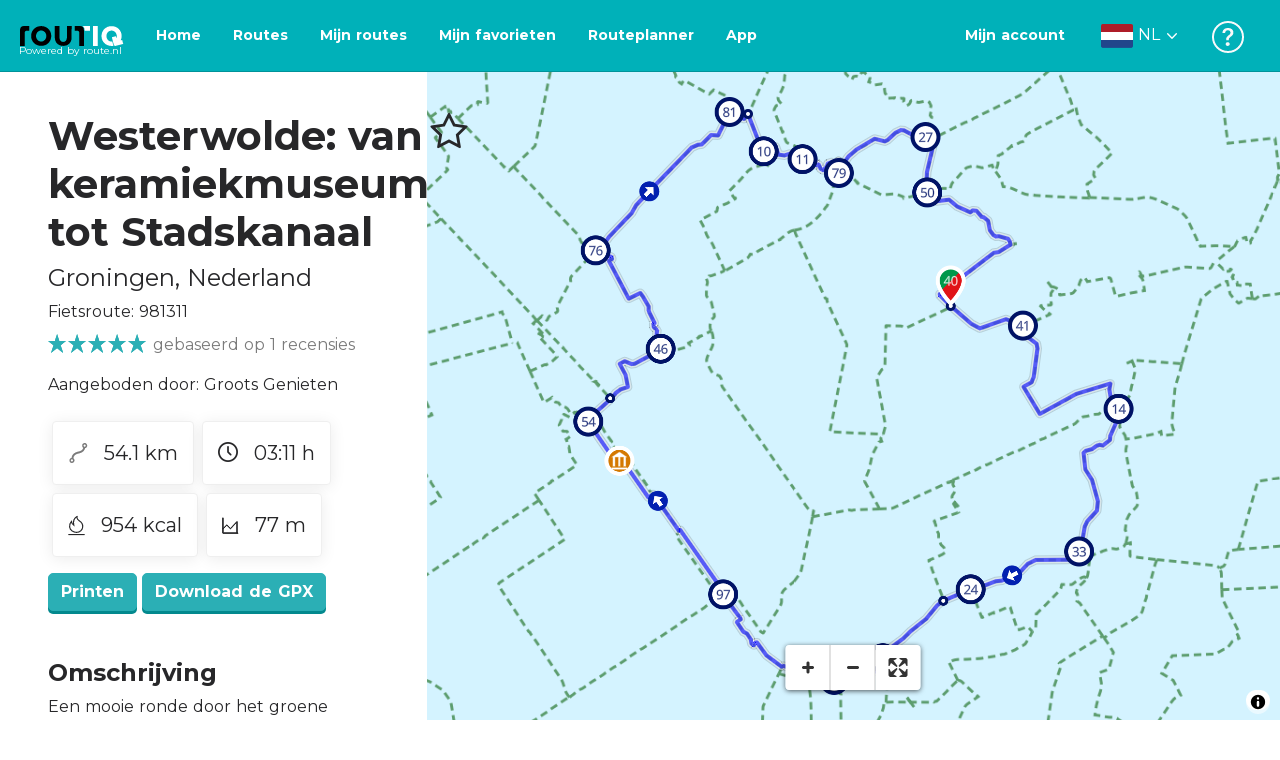

--- FILE ---
content_type: text/html; charset=utf-8
request_url: https://routiq.com/nl/route/981311
body_size: 52802
content:
<!doctype html>
<html data-n-head-ssr>
  <head >
    <meta data-n-head="ssr" charset="utf-8"><meta data-n-head="ssr" name="robots" content="index,follow"><meta data-n-head="ssr" name="viewport" content="width=device-width, initial-scale=1"><meta data-n-head="ssr" name="apple-itunes-app" content="app-id=648322019, app-argument=&#x27;routiq://www.routiq.com/&#x27;"><meta data-n-head="ssr" name="al:android:app_name" content="Routiq, Outdoor routes"><meta data-n-head="ssr" name="al:android:package" content="com.falk.fietsroutes.app"><meta data-n-head="ssr" name="al:ios:app_name" content="Routiq. Outdoor routes"><meta data-n-head="ssr" name="al:ios:app_store_id" content="648322019"><meta data-n-head="ssr" name="apple-mobile-web-app-title" content="Routiq"><meta data-n-head="ssr" name="apple-mobile-web-app-capable" content="yes"><meta data-n-head="ssr" name="apple-mobile-web-app-status-bar-style" content="white-translucent"><meta data-n-head="ssr" data-hid="twitter:account_id" name="twitter:account_id" content="4503599628654817"><meta data-n-head="ssr" data-hid="twitter:app:id:googleplay" name="twitter:app:id:googleplay" content="com.falk.fietsroutes.app"><meta data-n-head="ssr" data-hid="twitter:app:id:iphone" name="twitter:app:id:iphone" content="648322019"><meta data-n-head="ssr" data-hid="twitter:app:name:googleplay" name="twitter:app:name:googleplay" content="Routiq"><meta data-n-head="ssr" data-hid="twitter:app:name:iphone" name="twitter:app:name:iphone" content="Routiq"><meta data-n-head="ssr" data-hid="twitter:site" name="twitter:site" content="@routiq"><meta data-n-head="ssr" data-hid="HandheldFriendly" name="HandheldFriendly" content="True"><meta data-n-head="ssr" data-hid="description" name="description" content="Fietsroute 54.13 km | Fietsen in , Groningen, Nederland | Een mooie ronde door het groene Groningse Westerwolde. Onderweg ontdek je leuke plekjes om even a..."><meta data-n-head="ssr" data-hid="theme-color" name="theme-color" content="#2BAFB5"><meta data-n-head="ssr" data-hid="og:title" property="og:title" content="Fietsroute Westerwolde: van keramiekmuseum tot Stadskanaal (981311) - Routiq"><meta data-n-head="ssr" data-hid="og:description" property="og:description" content="Fietsroute 54.13 km | Fietsen in , Groningen, Nederland | Een mooie ronde door het groene Groningse Westerwolde. Onderweg ontdek je leuke plekjes om even a..."><meta data-n-head="ssr" data-hid="og:locality" property="og:locality" content="undefined"><meta data-n-head="ssr" data-hid="og:region" property="og:region" content="Groningen"><meta data-n-head="ssr" data-hid="og:country-name" property="og:country-name" content="Nederland"><meta data-n-head="ssr" data-hid="og:image" property="og:image" content="https://dist.route.nl/routemaps/square/981311.png"><meta data-n-head="ssr" data-hid="og:image:type" property="og:image:type" content="image/png"><meta data-n-head="ssr" data-hid="og:type" property="og:type" content="fitness.course"><meta data-n-head="ssr" data-hid="og:url" property="og:url" content="https://routiq.com/route/981311/westerwolde:-van-keramiekmuseum-tot-stadskanaal"><meta data-n-head="ssr" data-hid="twitter:card" name="twitter:card" content="summary"><meta data-n-head="ssr" data-hid="twitter:app:url:googleplay" name="twitter:app:url:googleplay" content="intent://www.routiq.com/route/981311/westerwolde:-van-keramiekmuseum-tot-stadskanaal#Intent;package=com.falk.fietsroutes.app;scheme=routenl;launchFlags=268435456;end"><meta data-n-head="ssr" data-hid="twitter:app:url:iphone" name="twitter:app:url:iphone" content="routenl://www.routiq.com/route/981311/westerwolde:-van-keramiekmuseum-tot-stadskanaal"><meta data-n-head="ssr" data-hid="twitter:data1" name="twitter:data1" content="54.1 km"><meta data-n-head="ssr" data-hid="twitter:data2" name="twitter:data2" content="undefined"><meta data-n-head="ssr" data-hid="al:android:url" name="al:android:url" content="android-app://com.falk.fietsroutes.app/routenl/www.routiq.com/route/981311/westerwolde:-van-keramiekmuseum-tot-stadskanaal"><meta data-n-head="ssr" data-hid="al:ios:url" name="al:ios:url" content="routenl://www.routiq.com/route/981311/westerwolde:-van-keramiekmuseum-tot-stadskanaal"><meta data-n-head="ssr" data-hid="al:web:url" name="al:web:url" content="https://routiq.com/route/981311/westerwolde:-van-keramiekmuseum-tot-stadskanaal"><meta data-n-head="ssr" data-hid="twitter:title" name="twitter:title" content="Fietsroute Westerwolde: van keramiekmuseum tot Stadskanaal (981311) - Routiq"><meta data-n-head="ssr" data-hid="twitter:description" name="twitter:description" content="Fietsroute 54.13 km | Fietsen in , Groningen, Nederland | Een mooie ronde door het groene Groningse Westerwolde. Onderweg ontdek je leuke plekjes om even a..."><meta data-n-head="ssr" data-hid="twitter:image" name="twitter:image" content="https://dist.route.nl/routemaps/square/981311.png"><meta data-n-head="ssr" data-hid="twitter:domain" name="twitter:domain" content="Routiq.com"><meta data-n-head="ssr" data-hid="article:tag" name="article:tag" content="Hotel,Museum"><meta data-n-head="ssr" data-hid="fitness:custom_unit_energy:units" name="fitness:custom_unit_energy:units" content="Kcal"><meta data-n-head="ssr" data-hid="fitness:custom_unit_energy:value" name="fitness:custom_unit_energy:value" content="954"><meta data-n-head="ssr" data-hid="fitness:distance:units" name="fitness:distance:units" content="km"><meta data-n-head="ssr" data-hid="fitness:distance:value" name="fitness:distance:value" content="54.1"><meta data-n-head="ssr" data-hid="fitness:duration:units" name="fitness:duration:units" content="uur"><meta data-n-head="ssr" data-hid="fitness:duration:value" name="fitness:duration:value" content="03:11"><meta data-n-head="ssr" data-hid="fitness:metrics:location:latitude" name="fitness:metrics:location:latitude" content="53.00026894"><meta data-n-head="ssr" data-hid="fitness:metrics:location:longitude" name="fitness:metrics:location:longitude" content="7.0888293"><meta data-n-head="ssr" data-hid="place:location:latitude" name="place:location:latitude" content="53.00026894"><meta data-n-head="ssr" data-hid="place:location:longitude" name="place:location:longitude" content="7.0888293"><meta data-n-head="ssr" data-hid="ICBM" name="ICBM" content="53.00026894, 7.0888293"><meta data-n-head="ssr" data-hid="geo.placename" name="geo.placename" content="undefined"><meta data-n-head="ssr" data-hid="geo.position" name="geo.position" content="53.00026894;7.0888293"><meta data-n-head="ssr" data-hid="keywords" name="keywords" content="Routiq,Route.nl,Fietsen,Wandelen"><meta data-n-head="ssr" data-hid="mobile-web-app-capable" name="mobile-web-app-capable" content="yes"><meta data-n-head="ssr" data-hid="MobileOptimized" name="MobileOptimized" content="320"><meta data-n-head="ssr" data-hid="place:postal_code" name="place:postal_code" content=""><meta data-n-head="ssr" data-hid="robots" name="robots" content="noodp,noydir,index,follow"><title>Westerwolde: van keramiekmuseum tot Stadskanaal -  - Fietsroute | Route.nl</title><link data-n-head="ssr" rel="icon" type="image/x-icon" href="https://dist.routiq.routenl.systems/favicon.ico"><link data-n-head="ssr" rel="preconnect" href="https://dist.route.nl"><link data-n-head="ssr" rel="dns-prefetch" href="https://tiles.route.nl"><link data-n-head="ssr" rel="canonical" href="https://routiq.com/route/981311"><script data-n-head="ssr" data-hid="hotjar" type="text/javascript" charset="utf-8">(function(h,o,t,j,a,r){
            h.hj=h.hj||function(){(h.hj.q=h.hj.q||[]).push(arguments)};
            h._hjSettings={hjid:4986541,hjsv:6};
            a=o.getElementsByTagName('head')[0];
            r=o.createElement('script');r.async=1;
            r.src=t+h._hjSettings.hjid+j+h._hjSettings.hjsv;
            a.appendChild(r);
        })(window,document,'https://static.hotjar.com/c/hotjar-','.js?sv=');</script><script data-n-head="ssr" data-hid="cookieyes" src="https://cdn-cookieyes.com/client_data/7cd60663ee35b37812d2f019/script.js" type="text/javascript" charset="utf-8"></script><script data-n-head="ssr" data-hid="gtm-script">if(!window._gtm_init){window._gtm_init=1;(function(w,n,d,m,e,p){w[d]=(w[d]==1||n[d]=='yes'||n[d]==1||n[m]==1||(w[e]&&w[e][p]&&w[e][p]()))?1:0})(window,navigator,'doNotTrack','msDoNotTrack','external','msTrackingProtectionEnabled');(function(w,d,s,l,x,y){w[x]={};w._gtm_inject=function(i){if(w.doNotTrack||w[x][i])return;w[x][i]=1;w[l]=w[l]||[];w[l].push({'gtm.start':new Date().getTime(),event:'gtm.js'});var f=d.getElementsByTagName(s)[0],j=d.createElement(s);j.async=true;j.src='https://www.googletagmanager.com/gtm.js?id='+i;f.parentNode.insertBefore(j,f);}})(window,document,'script','dataLayer','_gtm_ids','_gtm_inject')}</script><script data-n-head="ssr" type="application/ld+json">{"@context":"https://schema.org","@type":"SportsActivityLocation","name":"Westerwolde: van keramiekmuseum tot Stadskanaal","alternateName":"Westerwolde: van keramiekmuseum tot Stadskanaal","description":"Fietsroute 54.13 km | Fietsen in , Groningen, Nederland | Een mooie ronde door het groene Groningse Westerwolde. Onderweg ontdek je leuke plekjes om even a...","hasMap":"https://dist.route.nl/routemaps/medium/981311.png","Image":[{"@type":"ImageObject","@context":"https://schema.org","caption":"Westerwolde: van keramiekmuseum tot Stadskanaal","url":"https://dist.route.nl/routemaps/medium/981311.png"}],"aggregateRating":{"@type":"AggregateRating","ratingCount":"1","ratingValue":"5","worstRating":"0"}}</script><link rel="preload" href="https://dist.routiq.routenl.systems/13cda51.js" as="script"><link rel="preload" href="https://dist.routiq.routenl.systems/32464df.js" as="script"><link rel="preload" href="https://dist.routiq.routenl.systems/eaff022.js" as="script"><link rel="preload" href="https://dist.routiq.routenl.systems/8c005cb.js" as="script"><link rel="preload" href="https://dist.routiq.routenl.systems/6b4a091.js" as="script"><link rel="preload" href="https://dist.routiq.routenl.systems/d744eaf.js" as="script"><link rel="preload" href="https://dist.routiq.routenl.systems/05627dd.js" as="script"><link rel="preload" href="https://dist.routiq.routenl.systems/d23cb97.js" as="script"><link rel="preload" href="https://dist.routiq.routenl.systems/7fccf33.js" as="script"><link rel="preload" href="https://dist.routiq.routenl.systems/2800b1a.js" as="script"><link rel="preload" href="https://dist.routiq.routenl.systems/1f8debb.js" as="script"><link rel="preload" href="https://dist.routiq.routenl.systems/456b4fa.js" as="script"><link rel="preload" href="https://dist.routiq.routenl.systems/7a5eca3.js" as="script"><link rel="preload" href="https://dist.routiq.routenl.systems/8b7e63b.js" as="script"><link rel="preload" href="https://dist.routiq.routenl.systems/fa4879f.js" as="script"><link rel="preload" href="https://dist.routiq.routenl.systems/5fb7730.js" as="script"><link rel="preload" href="https://dist.routiq.routenl.systems/css/89ab7d2.css" as="style"><link rel="preload" href="https://dist.routiq.routenl.systems/ac73aa9.js" as="script"><link rel="preload" href="https://dist.routiq.routenl.systems/cf41f9c.js" as="script"><link rel="preload" href="https://dist.routiq.routenl.systems/eb3a559.js" as="script"><link rel="preload" href="https://dist.routiq.routenl.systems/f236ecd.js" as="script"><link rel="preload" href="https://dist.routiq.routenl.systems/de8adb7.js" as="script"><link rel="preload" href="https://dist.routiq.routenl.systems/fb38391.js" as="script"><link rel="preload" href="https://dist.routiq.routenl.systems/0aa3adb.js" as="script"><link rel="preload" href="https://dist.routiq.routenl.systems/7024425.js" as="script"><link rel="preload" href="https://dist.routiq.routenl.systems/04eb76a.js" as="script"><link rel="preload" href="https://dist.routiq.routenl.systems/css/f6ba9a4.css" as="style"><link rel="preload" href="https://dist.routiq.routenl.systems/87fd6dd.js" as="script"><link rel="preload" href="https://dist.routiq.routenl.systems/56ebd53.js" as="script"><link rel="preload" href="https://dist.routiq.routenl.systems/257dc90.js" as="script"><link rel="preload" href="https://dist.routiq.routenl.systems/69d5a76.js" as="script"><link rel="preload" href="https://dist.routiq.routenl.systems/css/c1264ab.css" as="style"><link rel="preload" href="https://dist.routiq.routenl.systems/dae1f34.js" as="script"><link rel="preload" href="https://dist.routiq.routenl.systems/33a1b28.js" as="script"><link rel="preload" href="https://dist.routiq.routenl.systems/0faf34a.js" as="script"><link rel="preload" href="https://dist.routiq.routenl.systems/4f7ea29.js" as="script"><link rel="preload" href="https://dist.routiq.routenl.systems/b8b1df1.js" as="script"><link rel="preload" href="https://dist.routiq.routenl.systems/6b8a443.js" as="script"><link rel="preload" href="https://dist.routiq.routenl.systems/fcb4133.js" as="script"><link rel="preload" href="https://dist.routiq.routenl.systems/dbc1a9f.js" as="script"><link rel="preload" href="https://dist.routiq.routenl.systems/e5ea784.js" as="script"><link rel="preload" href="https://dist.routiq.routenl.systems/bf61077.js" as="script"><link rel="preload" href="https://dist.routiq.routenl.systems/46d498c.js" as="script"><link rel="preload" href="https://dist.routiq.routenl.systems/095e922.js" as="script"><link rel="preload" href="https://dist.routiq.routenl.systems/738616f.js" as="script"><link rel="preload" href="https://dist.routiq.routenl.systems/9fd6b15.js" as="script"><link rel="preload" href="https://dist.routiq.routenl.systems/755c7de.js" as="script"><link rel="preload" href="https://dist.routiq.routenl.systems/0c4a491.js" as="script"><link rel="preload" href="https://dist.routiq.routenl.systems/7b0c7f8.js" as="script"><link rel="preload" href="https://dist.routiq.routenl.systems/0dffbd1.js" as="script"><link rel="preload" href="https://dist.routiq.routenl.systems/f4563fc.js" as="script"><link rel="preload" href="https://dist.routiq.routenl.systems/f109550.js" as="script"><link rel="preload" href="https://dist.routiq.routenl.systems/c3ab544.js" as="script"><link rel="preload" href="https://dist.routiq.routenl.systems/2af034d.js" as="script"><link rel="preload" href="https://dist.routiq.routenl.systems/7897ff5.js" as="script"><link rel="preload" href="https://dist.routiq.routenl.systems/2a3ad9d.js" as="script"><link rel="preload" href="https://dist.routiq.routenl.systems/81b91a2.js" as="script"><link rel="preload" href="https://dist.routiq.routenl.systems/2610baf.js" as="script"><link rel="preload" href="https://dist.routiq.routenl.systems/97356a9.js" as="script"><link rel="preload" href="https://dist.routiq.routenl.systems/def464f.js" as="script"><link rel="preload" href="https://dist.routiq.routenl.systems/487eeb0.js" as="script"><link rel="preload" href="https://dist.routiq.routenl.systems/db589ca.js" as="script"><link rel="preload" href="https://dist.routiq.routenl.systems/150435a.js" as="script"><link rel="preload" href="https://dist.routiq.routenl.systems/dca566a.js" as="script"><link rel="preload" href="https://dist.routiq.routenl.systems/2b39535.js" as="script"><link rel="preload" href="https://dist.routiq.routenl.systems/css/9588123.css" as="style"><link rel="preload" href="https://dist.routiq.routenl.systems/92bf935.js" as="script"><link rel="preload" href="https://dist.routiq.routenl.systems/css/730dd1a.css" as="style"><link rel="preload" href="https://dist.routiq.routenl.systems/c59574f.js" as="script"><link rel="preload" href="https://dist.routiq.routenl.systems/css/e5c9d09.css" as="style"><link rel="preload" href="https://dist.routiq.routenl.systems/6c858c7.js" as="script"><link rel="preload" href="https://dist.routiq.routenl.systems/5274455.js" as="script"><link rel="preload" href="https://dist.routiq.routenl.systems/c1c5f86.js" as="script"><link rel="preload" href="https://dist.routiq.routenl.systems/ad8a138.js" as="script"><link rel="preload" href="https://dist.routiq.routenl.systems/d2c6d2c.js" as="script"><link rel="preload" href="https://dist.routiq.routenl.systems/81bdd43.js" as="script"><link rel="preload" href="https://dist.routiq.routenl.systems/7f8273a.js" as="script"><link rel="preload" href="https://dist.routiq.routenl.systems/bd6d9e4.js" as="script"><link rel="preload" href="https://dist.routiq.routenl.systems/581d586.js" as="script"><link rel="preload" href="https://dist.routiq.routenl.systems/css/6745a6e.css" as="style"><link rel="preload" href="https://dist.routiq.routenl.systems/172d29b.js" as="script"><link rel="preload" href="https://dist.routiq.routenl.systems/ad58d52.js" as="script"><link rel="preload" href="https://dist.routiq.routenl.systems/css/72ea655.css" as="style"><link rel="preload" href="https://dist.routiq.routenl.systems/c45f41c.js" as="script"><link rel="preload" href="https://dist.routiq.routenl.systems/css/6d1d6f1.css" as="style"><link rel="preload" href="https://dist.routiq.routenl.systems/c5bb2b5.js" as="script"><link rel="preload" href="https://dist.routiq.routenl.systems/06de04e.js" as="script"><link rel="preload" href="https://dist.routiq.routenl.systems/css/13165a3.css" as="style"><link rel="preload" href="https://dist.routiq.routenl.systems/63ca4dd.js" as="script"><link rel="preload" href="https://dist.routiq.routenl.systems/css/a1b4e39.css" as="style"><link rel="preload" href="https://dist.routiq.routenl.systems/de3713d.js" as="script"><link rel="stylesheet" href="https://dist.routiq.routenl.systems/css/89ab7d2.css"><link rel="stylesheet" href="https://dist.routiq.routenl.systems/css/f6ba9a4.css"><link rel="stylesheet" href="https://dist.routiq.routenl.systems/css/c1264ab.css"><link rel="stylesheet" href="https://dist.routiq.routenl.systems/css/9588123.css"><link rel="stylesheet" href="https://dist.routiq.routenl.systems/css/730dd1a.css"><link rel="stylesheet" href="https://dist.routiq.routenl.systems/css/e5c9d09.css"><link rel="stylesheet" href="https://dist.routiq.routenl.systems/css/6745a6e.css"><link rel="stylesheet" href="https://dist.routiq.routenl.systems/css/72ea655.css"><link rel="stylesheet" href="https://dist.routiq.routenl.systems/css/6d1d6f1.css"><link rel="stylesheet" href="https://dist.routiq.routenl.systems/css/13165a3.css"><link rel="stylesheet" href="https://dist.routiq.routenl.systems/css/a1b4e39.css">
  </head>
  <body >
    <noscript data-n-head="ssr" data-hid="gtm-noscript" data-pbody="true"></noscript><div data-server-rendered="true" id="__nuxt"><!----><div id="__layout"><div><div class="fixed-top collapse-padding"><nav class="navbar navbar-light bg-faded fixed-top navbar-expand-md"><button type="button" aria-label="Toggle navigation" class="navbar-toggler"><div class="hamburger--slider"><div class="hamburger-inner"></div></div></button> <a href="/nl" target="_self" class="navbar-brand nuxt-link-active mx-auto ml-md-auto nl"><svg width="193" height="48" viewBox="0 0 193 48" fill="none" xmlns="http://www.w3.org/2000/svg"><mask id="mask0" mask-type="alpha" maskUnits="userSpaceOnUse" x="0" y="0" width="193" height="48"><rect width="193" height="48" fill="#439539"></rect></mask> <g mask="url(#mask0)"><path d="M34.2628 8.02121C24.9245 7.97668 17.9429 14.7462 17.8985 23.8984C17.854 33.0284 24.7688 39.8647 34.0627 39.8869C43.3121 39.9092 50.2047 33.162 50.2714 24.032C50.3603 15.0134 43.401 8.06575 34.2628 8.02121ZM34.1071 32.9393C29.5269 32.9393 25.7916 28.931 25.7916 23.9652C25.7916 19.0217 29.5047 15.1693 34.1071 15.1693C38.6874 15.1693 42.4227 19.0217 42.4227 23.9652C42.4005 28.9087 38.6874 32.9393 34.1071 32.9393ZM55.9633 8.02121H63.4117V8.84514L63.434 25.1677C63.4562 26.437 63.5896 27.7285 63.9231 28.9533C64.768 31.9595 66.6357 33.5851 69.6151 33.5405C72.5055 33.5183 74.2842 31.8259 75.1069 28.8642C75.3737 27.8621 75.4404 27.105 75.5516 25.7467C75.6627 24.3883 75.5738 14.5235 75.5738 8.91194V8.04348H83.0445V8.39977L83.0222 26.3479C83 29.0201 82.4886 31.6032 81.0656 33.8968C78.9756 37.2593 75.9073 39.1521 72.0163 39.7088C68.9258 40.1542 65.9019 39.9092 63.056 38.5063C59.0094 36.4799 56.8082 33.1397 56.2079 28.7083C56.03 27.3722 55.9855 25.9916 55.9855 24.6555V8.8674C55.9633 8.55565 55.9633 8.28843 55.9633 8.02121ZM5.64747 8.02121C1.8899 8.04348 0 10.8493 0 14.6126V39.8869H7.44843V19.6897C7.44843 19.0885 7.4929 18.465 7.64854 17.9083C8.04875 16.4386 9.33833 15.5256 10.917 15.5256H14.8746V8.06575" fill="black"></path> <path d="M97.1852 8.02148C100.921 8.04375 102.833 10.8718 102.833 14.6129V39.8872H95.3842V19.7123C95.3842 19.111 95.3397 18.4875 95.1841 17.9308C94.7839 16.4611 93.4943 15.5481 91.9157 15.5481C90.1369 15.5259 89.7812 15.5481 87.958 15.5481V8.04375L97.1852 8.02148Z" fill="black"></path> <path d="M100.988 8.02227C102.455 9.02434 103.922 11.5852 103.922 14.0347L103.967 15.5266H112.527V8L100.988 8.02227Z" fill="white"></path> <path d="M117.573 8.04492H125.022V39.9107H117.573V8.04492ZM164.376 30.4244L161.953 31.0479C162.909 28.977 163.465 26.6611 163.487 24.1448C163.554 15.1485 156.594 8.17853 147.456 8.13399C138.118 8.08946 131.136 14.859 131.092 24.0112C131.047 33.1411 137.962 39.9775 147.256 39.9997C148.812 39.9997 149.324 40.022 150.725 39.6657C150.347 39.3539 150.035 38.9086 149.902 38.3964L148.879 34.3881L148.501 32.9185C148.501 32.9185 148.034 33.0298 147.278 33.0298C142.698 33.0298 138.963 29.0215 138.963 24.0557C138.963 19.0899 142.676 15.2598 147.278 15.2598C151.859 15.2598 155.594 19.1122 155.594 24.0557C155.594 25.325 155.349 26.5052 154.927 27.5964L154.082 24.3229L147.745 25.9485L149.857 34.1432L150.88 38.1515C151.214 39.443 152.526 40.2224 153.815 39.8884L157.817 38.864L165.999 36.7486L164.376 30.4244Z" fill="white"></path></g></svg> <span class="powered-by">
        Powered by route.nl
      </span></a> <button type="button" aria-label="Toggle navigation" class="navbar-toggler"><div class="icon-box"><i class="dripicons-user"></i></div></button> <div id="nav-md-menu-collapse" class="navbar-collapse collapse" style="display:none;"></div></nav> <div id="nav-hamburger-collapse" class="hamburger-menu-collapsed navbar-collapse collapse" style="display:none;"><div class="vh-100 d-flex flex-column justify-content-between"><ul class="d-flex flex-column pl-0"><li><a href="/" class="card-title m-0 d-flex align-items-center justify-content-between pl-4 nuxt-link-active">
            Routes
            <svg width="8" height="14" viewBox="0 0 8 14" fill="none" xmlns="http://www.w3.org/2000/svg"><path d="M8 7C8 7.2654 7.90592 7.50668 7.71775 7.6997L1.60241 13.7315C1.22608 14.0934 0.638068 14.0934 0.261739 13.7074C-0.0910696 13.3214 -0.0910681 12.7182 0.285261 12.3321L5.69499 7L0.285261 1.66785C-0.0910681 1.30594 -0.0910696 0.67864 0.261739 0.292604C0.614547 -0.0934324 1.22608 -0.0933971 1.60241 0.268512L7.71775 6.3003C7.90592 6.49332 8 6.7346 8 7Z" fill="#030405"></path></svg></a></li> <li><a href="/nl/routeplanner" class="card-title m-0 d-flex align-items-center justify-content-between pl-4">
            Routeplanner
            <svg width="8" height="14" viewBox="0 0 8 14" fill="none" xmlns="http://www.w3.org/2000/svg"><path d="M8 7C8 7.2654 7.90592 7.50668 7.71775 7.6997L1.60241 13.7315C1.22608 14.0934 0.638068 14.0934 0.261739 13.7074C-0.0910696 13.3214 -0.0910681 12.7182 0.285261 12.3321L5.69499 7L0.285261 1.66785C-0.0910681 1.30594 -0.0910696 0.67864 0.261739 0.292604C0.614547 -0.0934324 1.22608 -0.0933971 1.60241 0.268512L7.71775 6.3003C7.90592 6.49332 8 6.7346 8 7Z" fill="#030405"></path></svg></a></li> <li><a href="/nl/app" class="card-title m-0 d-flex align-items-center justify-content-between pl-4">
            App
            <svg width="8" height="14" viewBox="0 0 8 14" fill="none" xmlns="http://www.w3.org/2000/svg"><path d="M8 7C8 7.2654 7.90592 7.50668 7.71775 7.6997L1.60241 13.7315C1.22608 14.0934 0.638068 14.0934 0.261739 13.7074C-0.0910696 13.3214 -0.0910681 12.7182 0.285261 12.3321L5.69499 7L0.285261 1.66785C-0.0910681 1.30594 -0.0910696 0.67864 0.261739 0.292604C0.614547 -0.0934324 1.22608 -0.0933971 1.60241 0.268512L7.71775 6.3003C7.90592 6.49332 8 6.7346 8 7Z" fill="#030405"></path></svg></a></li> <li><a href="https://help.route.nl/" rel="nofollow" class="card-title m-0 d-flex align-items-center justify-content-between pl-4">
            Help
            <svg width="8" height="14" viewBox="0 0 8 14" fill="none" xmlns="http://www.w3.org/2000/svg"><path d="M8 7C8 7.2654 7.90592 7.50668 7.71775 7.6997L1.60241 13.7315C1.22608 14.0934 0.638068 14.0934 0.261739 13.7074C-0.0910696 13.3214 -0.0910681 12.7182 0.285261 12.3321L5.69499 7L0.285261 1.66785C-0.0910681 1.30594 -0.0910696 0.67864 0.261739 0.292604C0.614547 -0.0934324 1.22608 -0.0933971 1.60241 0.268512L7.71775 6.3003C7.90592 6.49332 8 6.7346 8 7Z" fill="#030405"></path></svg></a></li></ul> <div class="dropdown b-dropdown language-dropdown d-flex dropup btn-group"><!----><button aria-haspopup="menu" aria-expanded="false" type="button" class="btn dropdown-toggle btn-secondary toggle dropdown-toggle-no-caret"><div class="d-flex justify-content-between align-items-center">
            Nederlands
            <svg width="14" height="8" viewBox="0 0 14 8" fill="none" xmlns="http://www.w3.org/2000/svg"><path d="M7 8C6.7346 8 6.49332 7.90592 6.3003 7.71775L0.268483 1.60241C-0.0934261 1.22608 -0.093432 0.638068 0.292604 0.261739C0.678641 -0.0910696 1.28184 -0.0910681 1.66788 0.285261L7 5.69499L12.3322 0.285261C12.6941 -0.0910681 13.3214 -0.0910696 13.7074 0.261739C14.0934 0.614547 14.0934 1.22608 13.7315 1.60241L7.6997 7.71775C7.50668 7.90592 7.2654 8 7 8Z" fill="#030405"></path></svg></div></button><ul role="menu" tabindex="-1" class="dropdown-menu"> <li role="presentation"><a href="/fr/route/981311" role="menuitem" target="_self" class="dropdown-item">
          Français
        </a></li><li role="presentation"><a href="/route/981311" role="menuitem" target="_self" class="dropdown-item">
          English
        </a></li><li role="presentation"><a href="/es/route/981311" role="menuitem" target="_self" class="dropdown-item">
          Español
        </a></li><li role="presentation"><a href="/de/route/981311" role="menuitem" target="_self" class="dropdown-item">
          Deutsch
        </a></li><li role="presentation"><a href="/da/route/981311" role="menuitem" target="_self" class="dropdown-item">
          Dansk
        </a></li></ul></div></div></div> <!----> <!----> <!----> <!----></div> <div class="container-fluid"><div class="row route-detail" data-v-665b9c1f><div id="map-wrapper" class="col col-lg-8 col-12 order-lg-2" data-v-665b9c1f data-v-665b9c1f><!----></div> <div id="detail" class="col col-lg-4 col-12 order-lg-1 pl-5" data-v-665b9c1f data-v-665b9c1f><div class="d-flex mt-3" data-v-665b9c1f><h1 id="route-name" class="font-weight-bold mt-4" data-v-665b9c1f>Westerwolde: van keramiekmuseum tot Stadskanaal</h1> <div class="ml-auto mt-4 mr-5" data-v-665b9c1f><span id="favorite-btn-route-981311" class="h1 clickable" data-v-665b9c1f><i class="r-icon-star" data-v-665b9c1f></i></span></div></div> <p class="route-location h4" data-v-665b9c1f><!----> <span data-v-665b9c1f>Groningen</span>,
       <span data-v-665b9c1f>Nederland</span></p> <p id="transport-mode-route-id" class="mb-0 mt-2" data-v-665b9c1f>
      Fietsroute:
      981311
    </p> <div class="row text-muted mt-1" data-v-665b9c1f data-v-665b9c1f><div class="pr-0 col" data-v-665b9c1f data-v-665b9c1f><div class="rating-route-detail" data-v-665b9c1f><!----> <span class="italic" data-v-665b9c1f>gebaseerd op 1 recensies</span></div></div></div> <p id="provided-by" class="mt-3" data-v-665b9c1f>
      Aangeboden door: Groots Genieten
    </p> <div class="row ml-1 my-3 route-info" data-v-665b9c1f data-v-665b9c1f><div class="mr-2 mt-2" data-v-665b9c1f><div class="route-detail-stats" data-v-665b9c1f><img height="20" src="https://dist.routiq.routenl.systems/img/distance.svg" class="mr-3" data-v-665b9c1f>
          54.1 km
        </div></div> <div class="mr-2 mt-2" data-v-665b9c1f><div class="route-detail-stats" data-v-665b9c1f><i class="dripicons-clock mr-3" data-v-665b9c1f></i> 03:11 h
        </div></div> <div class="mr-2 mt-2" data-v-665b9c1f><div class="route-detail-stats" data-v-665b9c1f><img src="https://dist.routiq.routenl.systems/img/calories-icon.svg" width="17" class="mr-3" data-v-665b9c1f>
          954 kcal
        </div></div> <div class="mr-2 mt-2" data-v-665b9c1f><div class="route-detail-stats" data-v-665b9c1f><img src="https://dist.routiq.routenl.systems/img/height-icon.svg" width="17" class="mr-3" data-v-665b9c1f>
          77 m
        </div></div></div> <div class="button-container" data-v-665b9c1f><!----> <a id="print-btn" title="Print deze route" role="button" tabindex="0" href="#" target="_self" class="btn font-weight-600 btn-secondary" data-v-665b9c1f>
  Printen
</a> <a id="btn-gpx-download" role="button" tabindex="0" href="#" rel="noreferrer" target="_blank" class="btn font-weight-600 btn-secondary" data-v-665b9c1f>
  Download de GPX
</a> <!----></div> <!----> <div class="mt-5 mb-3" data-v-665b9c1f><h2 id="description" class="route-header" data-v-665b9c1f>
        Omschrijving
      </h2> <div class="mb-3" data-v-665b9c1f><p>Een mooie ronde door het groene Groningse Westerwolde. Onderweg ontdek je leuke plekjes om even af te stappen, zoals een keramiekmuseum en het oude Stadskanaal.</p><p><b>Keramiek</b><br>Het Groningse Westerwolde is een prachtig groen gebied waar je tal van mooie fietstochten kunt maken. Met deze route rijd je parallel aan de Duitse grens naar het zuiden, om een mooie lus te maken richting Stadskanaal. Onderweg kun je een leuke stop maken bij Keramisch Museum Goedewaagen, met aardewerk uit Art Nouveau en Art D&eacute;co.</p><p><b>Stadskanaal</b><br>Het museum ligt pal op de provinciegrens van Drenthe en Groningen, in Nieuw Buinen. Hiervandaan fiets je Stadskanaal door. Het is vernoemd naar het gelijknamige kanaal dat in 1856 werd voltooid en bijna geheel door Groningse en Duitse arbeiders met de schop werd gegraven. In de negentiende eeuw was het een van de drukste vaarroutes van Nederland. Omdat de wachttijden bij de sluizen opliepen tot enkele uren, werden op deze plaatsen caf&eacute;s en winkeltjes gevestigd: zo ontstond Stadskanaal.<br></p></div> <!----></div> <span class="route-tag" data-v-665b9c1f><i class="dripicons-tag" data-v-665b9c1f></i>
        Hotel
      </span><span class="route-tag" data-v-665b9c1f><i class="dripicons-tag" data-v-665b9c1f></i>
        Museum
      </span> <!----> <div class="mt-4 mb-3 elevation-chart-container" data-v-665b9c1f><h2 id="height-profile" class="pt-4 route-header" data-v-665b9c1f>
          Hoogteprofiel
        </h2> <!----></div> <!----> <!----> <!----> <div class="row mt-5" data-v-665b9c1f data-v-665b9c1f><div class="col-12" data-v-665b9c1f data-v-665b9c1f><h2 class="route-header" data-v-665b9c1f>Dit wil je niet missen</h2> <p data-v-665b9c1f>Hieronder vind je verschillende pauzesuggesties die je tijdens je route kan bezoeken. Deze zijn onderverdeeld in verschillende categorieën, zodat het makkelijk is voor jou om te kiezen.</p></div> <!----> <!----> <div class="mt-4 col-12" data-v-665b9c1f data-v-665b9c1f><h3 class="route-header" data-v-665b9c1f>Bezienswaardigheden</h3> <div class="poi-card-container" data-v-665b9c1f><div class="poi-card-wrapper" data-v-665b9c1f><div data-v-2a583313 data-v-665b9c1f><a href="/nl/poi/453868/keramisch-museum-goedewaagen" class="poi-card" data-v-2a583313><figure data-v-2a583313><img src="data:image/svg+xml;charset=UTF-8,%3Csvg%20width%3D%221%22%20height%3D%221%22%20xmlns%3D%22http%3A%2F%2Fwww.w3.org%2F2000%2Fsvg%22%20viewBox%3D%220%200%20%25%7Bw%7D%20%25%7Bh%7D%22%20preserveAspectRatio%3D%22none%22%3E%3Crect%20width%3D%22100%25%22%20height%3D%22100%25%22%20style%3D%22fill%3Atransparent%3B%22%3E%3C%2Frect%3E%3C%2Fsvg%3E" alt="Keramisch Museum Goedewaagen" width="1" height="1" data-v-2a583313> <div class="figure-gradient" data-v-2a583313></div> <figcaption class="poi-figure-title" data-v-2a583313><h4 data-v-2a583313>Keramisch Museum Goedewaagen</h4> <small data-v-2a583313>Museum</small></figcaption></figure> <div class="poi-card-content" data-v-2a583313><p data-v-2a583313>
        
      </p> <button type="button" class="btn btn-link" data-v-2a583313>Meer informatie</button></div></a></div></div></div></div></div> <div class="row my-5" data-v-665b9c1f data-v-665b9c1f><div class="tbl-scrollable-sm col-12" data-v-665b9c1f data-v-665b9c1f><div class="row" data-v-8b71f794 data-v-8b71f794 data-v-665b9c1f><div class="col-12" data-v-8b71f794 data-v-8b71f794><h2 id="directions" class="route-header" data-v-8b71f794>
      Routebeschrijving
    </h2></div> <div class="col-12" data-v-8b71f794 data-v-8b71f794><div class="my-3" data-v-8b71f794><div class="custom-control custom-checkbox" data-v-8b71f794><input id="show-detailed-directions" type="checkbox" name="showDetailedRoutes" value="true" class="custom-control-input"><label for="show-detailed-directions" class="custom-control-label">
        Toon gedetailleerde routebeschrijving
      </label></div></div></div> <div class="col-12" data-v-8b71f794 data-v-8b71f794><table class="table" data-v-8b71f794><thead data-v-8b71f794><th data-v-8b71f794>#</th> <th data-v-8b71f794>Beschrijving</th> <th data-v-8b71f794>Afstand</th> <th data-v-8b71f794></th></thead> <tbody data-v-8b71f794><tr data-v-8b71f794><td data-v-8b71f794><div class="mx-auto custom-marker junction-marker" data-v-8b71f794><span class="custom-marker-text" data-v-8b71f794>40</span></div></td> <td id="instruction-text-0" data-v-8b71f794>40 (Harpel, Groningen, Nederland)</td> <td data-v-8b71f794>0.00 km</td> <td data-v-8b71f794><!----></td></tr><tr data-v-8b71f794><td data-v-8b71f794><div class="mx-auto custom-marker junction-marker" data-v-8b71f794><span class="custom-marker-text" data-v-8b71f794>41</span></div></td> <td id="instruction-text-1" data-v-8b71f794>41 (Molenkampweg, 9541TK, Westerwolde, Groningen, Nederland)</td> <td data-v-8b71f794>2.01 km</td> <td data-v-8b71f794><!----></td></tr><tr data-v-8b71f794><td data-v-8b71f794><div class="mx-auto custom-marker junction-marker" data-v-8b71f794><span class="custom-marker-text" data-v-8b71f794>14</span></div></td> <td id="instruction-text-2" data-v-8b71f794>14 (Heidenslegerweg, 9551TV, Westerwolde, Groningen, Nederland)</td> <td data-v-8b71f794>7.23 km</td> <td data-v-8b71f794><!----></td></tr><tr data-v-8b71f794><td data-v-8b71f794><div class="mx-auto custom-marker junction-marker" data-v-8b71f794><span class="custom-marker-text" data-v-8b71f794>33</span></div></td> <td id="instruction-text-3" data-v-8b71f794>33 (Beetserweg, 9551VJ, Westerwolde, Groningen, Nederland)</td> <td data-v-8b71f794>11.43 km</td> <td data-v-8b71f794><!----></td></tr><tr data-v-8b71f794><td data-v-8b71f794><div class="mx-auto custom-marker junction-marker" data-v-8b71f794><span class="custom-marker-text" data-v-8b71f794>24</span></div></td> <td id="instruction-text-4" data-v-8b71f794>24 (Beetserweg, 9551VG, Westerwolde, Groningen, Nederland)</td> <td data-v-8b71f794>14.38 km</td> <td data-v-8b71f794><!----></td></tr><tr data-v-8b71f794><td data-v-8b71f794><div class="mx-auto custom-marker junction-marker" data-v-8b71f794><span class="custom-marker-text" data-v-8b71f794>32</span></div></td> <td id="instruction-text-5" data-v-8b71f794>32 (Beetserweg, 9551VH, Westerwolde, Groningen, Nederland)</td> <td data-v-8b71f794>15.14 km</td> <td data-v-8b71f794><!----></td></tr></tbody></table></div> <div class="col-12" data-v-8b71f794 data-v-8b71f794><a href="#" data-v-8b71f794>Toon volledige routebeschrijving</a></div></div></div></div> <div class="row my-5" data-v-665b9c1f data-v-665b9c1f><div class="col-12" data-v-665b9c1f data-v-665b9c1f><div data-testid="place-name-directory" class="row" data-v-c1df2be8 data-v-c1df2be8 data-v-665b9c1f><div class="col-12" data-v-c1df2be8 data-v-c1df2be8><h2 id="place-name-directory-title" class="route-header" data-v-c1df2be8>
      Plaatsnaam register
    </h2></div> <div class="col-12" data-v-c1df2be8 data-v-c1df2be8><ul class="list-unstyled" data-v-c1df2be8><li class="place-directory clickable" data-v-c1df2be8><a href="/nl/routes?point=53.00026894,7.0888293" data-v-c1df2be8>
          Groningen
        </a></li><li class="place-directory clickable" data-v-c1df2be8><a href="/nl/routes?point=52.99596378,7.1153251" data-v-c1df2be8>
          Westerwolde, Groningen
        </a></li><li class="place-directory clickable" data-v-c1df2be8><a href="/nl/routes?point=52.93660557,7.00544691" data-v-c1df2be8>
          Stadskanaal, Groningen
        </a></li><li class="place-directory clickable" data-v-c1df2be8><a href="/nl/routes?point=52.96613,6.96751" data-v-c1df2be8>
          Borger-Odoorn, Drenthe
        </a></li></ul></div></div></div></div> <div id="reviews-area" class="row" data-v-665b9c1f data-v-665b9c1f><div class="col-12" data-v-665b9c1f data-v-665b9c1f><div id="review-list-wrapper" data-v-136581b0 data-v-665b9c1f><div id="review-head" data-v-136581b0><h2 class="route-header" data-v-136581b0>Beoordelingen</h2> <div class="review-head-star" data-v-136581b0><star-rating rating="5" increment="0.5" read-only="true" star-size="40" active-color="#2bafb5" inactive-color="#C5C5C5" data-v-136581b0></star-rating> <span class="italic" data-v-136581b0>gebaseerd op 0 recensies</span></div> <div class="review-head-description" data-v-136581b0><p data-v-136581b0>
        Lees hieronder de ervaringen van anderen. Zo kom je erachter welke score de route heeft gekregen en kun je beslissen of deze route iets voor jou is. Veel plezier!
      </p></div></div>  <!----> <div data-v-26559408 data-v-136581b0><!----></div></div></div> <!----></div> <div class="row" data-v-665b9c1f data-v-665b9c1f><div class="text-right col-12" data-v-665b9c1f data-v-665b9c1f><span style="cursor:pointer;" data-v-665b9c1f><strong data-v-665b9c1f>Embed deze pagina &lt;/&gt;</strong></span></div></div> <div class="row" data-v-665b9c1f data-v-665b9c1f><div class="col-12" data-v-665b9c1f data-v-665b9c1f><hr data-v-665b9c1f> <div class="d-flex justify-content-between align-items-center" data-v-665b9c1f><p class="route-share-title h5" data-v-665b9c1f>
            Deel deze route
          </p> <div class="share-route-wrapper" data-v-45851114 data-v-665b9c1f><span class="share-route-btn" data-v-45851114><i aria-hidden="true" class="r-icon-facebook" data-v-45851114></i></span> <span class="share-route-btn" data-v-45851114><i aria-hidden="true" class="r-icon-twitter" data-v-45851114></i></span> <span class="share-route-btn" data-v-45851114><i aria-hidden="true" class="r-icon-pinterest" data-v-45851114></i></span> <a href="whatsapp://send?text=Ik%20heb%20een%20route%20gevonden https://routiq.com/nl/route/981311" class="share-route-btn" data-v-45851114><i aria-hidden="true" class="r-icon-whatsapp" data-v-45851114></i></a> <a href="mailto:?subject=Ik%20heb%20een%20route%20gevonden https://routiq.com/nl/route/981311&amp;body=Ik%20heb%20een%20route%20gevonden https://routiq.com/nl/route/981311" class="share-route-btn" data-v-45851114><i aria-hidden="true" class="dripicons-mail" data-v-45851114></i></a></div></div></div></div></div> <!----> <div class="d-sm-none bottom-overlay" data-v-c4fcf636 data-v-665b9c1f><div class="py-1" data-v-c4fcf636><span class="h4 font-weight-bold" data-v-c4fcf636>Zie Routiq in...</span></div> <div class="overlay-border" data-v-c4fcf636></div> <div class="mt-3" data-v-c4fcf636><ul class="list-unstyled" data-v-c4fcf636><li data-v-c4fcf636><div class="d-flex" data-v-c4fcf636><img src="https://dist.routiq.routenl.systems/img/routiq-logo.svg" alt="Routiq Logo" data-v-c4fcf636> <span class="overlay-label pl-3 py-3" data-v-c4fcf636>
            Routiq-app
          </span> <button type="button" class="btn ml-auto btn-primary" data-v-c4fcf636 data-v-c4fcf636>
            Openen
          </button></div></li> <li class="mt-3" data-v-c4fcf636><div class="d-flex" data-v-c4fcf636><img src="https://dist.routiq.routenl.systems/img/browser-logo.svg" alt="Browser" data-v-c4fcf636> <span class="overlay-label pl-3 py-3" data-v-c4fcf636>
            Browser
          </span> <button type="button" class="btn ml-auto btn-light" data-v-c4fcf636 data-v-c4fcf636>
            Doorgaan
          </button></div></li></ul></div></div></div></div> <!----> <div data-v-cc30cfa4><!----></div> <div data-v-3c234729><!----></div></div></div></div><script>window.__NUXT__=(function(a,b,c,d,e,f,g,h,i,j,k,l,m,n,o,p,q,r,s,t,u,v,w,x,y,z,A,B,C,D,E,F,G,H,I,J,K,L,M,N,O,P,Q,R,S,T,U,V,W,X,Y,Z,_,$,aa,ab,ac,ad,ae,af,ag,ah,ai,aj,ak,al,am,an,ao,ap,aq,ar,as,at,au,av,aw,ax,ay,az,aA,aB,aC,aD,aE,aF,aG,aH,aI,aJ,aK,aL,aM,aN,aO,aP,aQ,aR,aS,aT,aU,aV,aW,aX,aY,aZ,a_,a$,ba,bb,bc,bd,be,bf,bg,bh,bi,bj,bk,bl,bm,bn,bo,bp,bq,br,bs,bt,bu,bv,bw,bx,by,bz,bA,bB,bC,bD,bE,bF,bG,bH,bI,bJ,bK,bL,bM,bN,bO,bP,bQ,bR,bS,bT,bU,bV,bW,bX,bY,bZ,b_,b$,ca,cb,cc,cd,ce,cf,cg,ch,ci,cj,ck,cl,cm,cn,co,cp,cq,cr,cs,ct,cu,cv,cw,cx,cy,cz,cA,cB,cC,cD,cE,cF,cG,cH,cI,cJ,cK,cL,cM,cN,cO,cP,cQ,cR,cS,cT,cU,cV,cW,cX,cY,cZ,c_,c$,da,db,dc,dd,de,df,dg,dh,di,dj,dk,dl,dm,dn,do0,dp,dq,dr,ds,dt,du,dv,dw,dx,dy,dz,dA,dB,dC,dD,dE,dF,dG,dH,dI,dJ,dK,dL,dM,dN,dO,dP,dQ,dR,dS,dT,dU,dV,dW,dX,dY,dZ,d_,d$,ea,eb,ec,ed,ee,ef,eg,eh,ei,ej,ek,el,em,en,eo,ep,eq,er,es,et,eu,ev,ew,ex,ey,ez,eA,eB,eC,eD,eE,eF,eG,eH,eI,eJ,eK,eL,eM,eN,eO,eP,eQ,eR,eS,eT,eU,eV,eW,eX,eY,eZ,e_,e$,fa,fb,fc,fd,fe,ff,fg,fh,fi,fj,fk,fl,fm,fn,fo,fp,fq,fr,fs,ft,fu){O.id="1031210746";O.name=bh;O.street=b;O.postalCode=b;O.state=n;O.city=b;O.country=m;O.latitude=A;O.longitude=B;O.index=e;O.poi={id:bi,name:bj,description:b,latitude:A,longitude:B,isVisible:k,isLandmark:i,isParticipant:i,isJunction:k,website:b,phoneNumber:b,email:b,street:b,houseNumber:b,postalCode:b,city:bk,state:n,country:m,bookingUrl:o,visible:k,category:bl,mainPicture:bm};aS.id="1031210770";aS.name=bh;aS.street=b;aS.postalCode=b;aS.state=n;aS.city=b;aS.country=m;aS.latitude=A;aS.longitude=B;aS.index=aT;aS.poi={id:bi,name:bj,description:b,latitude:A,longitude:B,isVisible:k,isLandmark:i,isParticipant:i,isJunction:k,website:b,phoneNumber:b,email:b,street:b,houseNumber:b,postalCode:b,city:bk,state:n,country:m,bookingUrl:o,visible:k,category:bl,mainPicture:bm};bl.id=r;bl.name=t;bl.icon=s;bl.popup=i;bl.defaultChecked=i;bl.type=u;bl.parent=v;bl.topLevelCategory=w;bn.id="1031210747";bn.name="Molenkampweg, 9541TK, Westerwolde, Groningen, Nederland";bn.street=bo;bn.postalCode=bp;bn.state=n;bn.city=z;bn.country=m;bn.latitude=P;bn.longitude=Q;bn.index=a;bn.poi={id:"2284",name:"41",description:b,latitude:P,longitude:Q,isVisible:k,isLandmark:i,isParticipant:i,isJunction:k,website:b,phoneNumber:b,email:b,street:bo,houseNumber:"3",postalCode:bp,city:z,state:n,country:m,bookingUrl:o,visible:k,category:{id:r,name:t,icon:s,popup:i,defaultChecked:i,type:u,parent:v,topLevelCategory:w},mainPicture:{}};bq.id="1031210748";bq.name="9551TV, Westerwolde, Groningen, Nederland";bq.street=b;bq.postalCode=br;bq.state=n;bq.city=z;bq.country=m;bq.latitude=R;bq.longitude=S;bq.index=f;bq.poi={id:"85",name:"14",description:b,latitude:R,longitude:S,isVisible:k,isLandmark:i,isParticipant:i,isJunction:k,website:b,phoneNumber:b,email:b,street:"Heidenslegerweg",houseNumber:b,postalCode:br,city:z,state:n,country:m,bookingUrl:o,visible:k,category:{id:r,name:t,icon:s,popup:i,defaultChecked:i,type:u,parent:v,topLevelCategory:w},mainPicture:{}};bs.id="1031210749";bs.name="9551VJ, Westerwolde, Groningen, Nederland";bs.street=b;bs.postalCode=bt;bs.state=n;bs.city=z;bs.country=m;bs.latitude=T;bs.longitude=U;bs.index=g;bs.poi={id:"3017",name:"33",description:b,latitude:T,longitude:U,isVisible:k,isLandmark:i,isParticipant:i,isJunction:k,website:b,phoneNumber:b,email:b,street:F,houseNumber:b,postalCode:bt,city:z,state:n,country:m,bookingUrl:o,visible:k,category:{id:r,name:t,icon:s,popup:i,defaultChecked:i,type:u,parent:v,topLevelCategory:w},mainPicture:{}};bu.id="1031210750";bu.name="9551VG, Westerwolde, Groningen, Nederland";bu.street=b;bu.postalCode=bv;bu.state=n;bu.city=z;bu.country=m;bu.latitude=V;bu.longitude=W;bu.index=d;bu.poi={id:"3859",name:"24",description:b,latitude:V,longitude:W,isVisible:k,isLandmark:i,isParticipant:i,isJunction:k,website:b,phoneNumber:b,email:b,street:F,houseNumber:b,postalCode:bv,city:z,state:n,country:m,bookingUrl:o,visible:k,category:{id:r,name:t,icon:s,popup:i,defaultChecked:i,type:u,parent:v,topLevelCategory:w},mainPicture:{}};bw.id="1031210751";bw.name="Beetserweg, 9551VD, Westerwolde, Groningen, Nederland";bw.street=F;bw.postalCode=bx;bw.state=n;bw.city=z;bw.country=m;bw.latitude=X;bw.longitude=Y;bw.index=c;bw.poi={id:"7876",name:"32",description:b,latitude:X,longitude:Y,isVisible:k,isLandmark:i,isParticipant:i,isJunction:k,website:b,phoneNumber:b,email:b,street:F,houseNumber:b,postalCode:bx,city:z,state:n,country:m,bookingUrl:o,visible:k,category:{id:r,name:t,icon:s,popup:i,defaultChecked:i,type:u,parent:v,topLevelCategory:w},mainPicture:{}};by.id="1031210752";by.name="9563TE, Westerwolde, Groningen, Nederland";by.street=b;by.postalCode=bz;by.state=n;by.city=z;by.country=m;by.latitude=Z;by.longitude=_;by.index=j;by.poi={id:"995",name:"31",description:b,latitude:Z,longitude:_,isVisible:k,isLandmark:i,isParticipant:i,isJunction:k,website:b,phoneNumber:b,email:b,street:"Achterbeetseweg",houseNumber:b,postalCode:bz,city:z,state:n,country:m,bookingUrl:o,visible:k,category:{id:r,name:t,icon:s,popup:i,defaultChecked:i,type:u,parent:v,topLevelCategory:w},mainPicture:{}};bA.id="1031210753";bA.name="9563PV, Westerwolde, Groningen, Nederland";bA.street=b;bA.postalCode=bB;bA.state=n;bA.city=z;bA.country=m;bA.latitude=$;bA.longitude=aa;bA.index=h;bA.poi={id:"1213",name:"28",description:b,latitude:$,longitude:aa,isVisible:k,isLandmark:i,isParticipant:i,isJunction:k,website:b,phoneNumber:b,email:b,street:"Musselpad",houseNumber:b,postalCode:bB,city:z,state:n,country:m,bookingUrl:o,visible:k,category:{id:r,name:t,icon:s,popup:i,defaultChecked:i,type:u,parent:v,topLevelCategory:w},mainPicture:{}};bC.id="1031210754";bC.name="9581VC, Stadskanaal, Groningen, Nederland";bC.street=b;bC.postalCode=bD;bC.state=n;bC.city=q;bC.country=m;bC.latitude=ab;bC.longitude=ac;bC.index=l;bC.poi={id:"971639",name:"97",description:b,latitude:ab,longitude:ac,isVisible:k,isLandmark:i,isParticipant:i,isJunction:k,website:b,phoneNumber:b,email:b,street:"Marktkade",houseNumber:b,postalCode:bD,city:q,state:n,country:m,bookingUrl:o,visible:k,category:{id:r,name:t,icon:s,popup:i,defaultChecked:i,type:u,parent:v,topLevelCategory:w},mainPicture:{}};bE.id="1031210755";bE.name="Glaslaan, 9503GE, Borger-Odoorn, Drenthe, Nederland";bE.street="Glaslaan";bE.postalCode=bF;bE.state=G;bE.city=H;bE.country=m;bE.latitude=ad;bE.longitude=ae;bE.index=p;bE.poi=bG;bG.id="453868";bG.name="Keramisch Museum Goedewaagen";bG.description=b;bG.latitude=52.9661130593287;bG.longitude=6.96745211115426;bG.isVisible=k;bG.isLandmark=k;bG.isParticipant=i;bG.isJunction=i;bG.website=b;bG.phoneNumber=b;bG.email=b;bG.street="Industrieweg";bG.houseNumber=b;bG.postalCode=bF;bG.city=H;bG.state=G;bG.country=m;bG.bookingUrl=o;bG.visible=k;bG.category={id:bH,name:bI,icon:bJ,popup:k,defaultChecked:k,type:"POI_CATEGORY",parent:bK,topLevelCategory:bM};bG.mainPicture={};bK.id=bL;bM.id=bL;bN.id="1031210756";bN.name="9521CK, Borger-Odoorn, Drenthe, Nederland";bN.street=b;bN.postalCode=bO;bN.state=G;bN.city=H;bN.country=m;bN.latitude=af;bN.longitude=ag;bN.index=x;bN.poi={id:"1827",name:bP,description:b,latitude:af,longitude:ag,isVisible:k,isLandmark:i,isParticipant:i,isJunction:k,website:b,phoneNumber:b,email:b,street:"Dwarsdiep",houseNumber:b,postalCode:bO,city:H,state:G,country:m,bookingUrl:o,visible:k,category:{id:r,name:t,icon:s,popup:i,defaultChecked:i,type:u,parent:v,topLevelCategory:w},mainPicture:{}};bQ.id="1031210757";bQ.name="9503HM, Stadskanaal, Groningen, Nederland";bQ.street=b;bQ.postalCode=bR;bQ.state=n;bQ.city=q;bQ.country=m;bQ.latitude=ah;bQ.longitude=ai;bQ.index=aj;bQ.poi={id:"1047719",name:bP,description:o,latitude:ah,longitude:ai,isVisible:k,isLandmark:i,isParticipant:i,isJunction:k,website:o,phoneNumber:o,email:o,street:b,houseNumber:b,postalCode:bR,city:q,state:n,country:m,bookingUrl:o,visible:k,category:{id:r,name:t,icon:s,popup:i,defaultChecked:i,type:u,parent:v,topLevelCategory:w},mainPicture:{}};bS.id="1031210758";bS.name="Hoofdstraat, 9501CS, Stadskanaal, Groningen, Nederland";bS.street=bT;bS.postalCode=bU;bS.state=n;bS.city=q;bS.country=m;bS.latitude=ak;bS.longitude=al;bS.index=am;bS.poi={id:"10176",name:"47",description:b,latitude:ak,longitude:al,isVisible:k,isLandmark:i,isParticipant:i,isJunction:k,website:b,phoneNumber:b,email:b,street:bT,houseNumber:"128",postalCode:bU,city:q,state:n,country:m,bookingUrl:o,visible:k,category:{id:r,name:t,icon:s,popup:i,defaultChecked:i,type:u,parent:v,topLevelCategory:w},mainPicture:{}};bV.id="1031210759";bV.name="9502JA, Stadskanaal, Groningen, Nederland";bV.street=b;bV.postalCode=bW;bV.state=n;bV.city=q;bV.country=m;bV.latitude=an;bV.longitude=ao;bV.index=ap;bV.poi={id:"6990",name:"46",description:b,latitude:an,longitude:ao,isVisible:k,isLandmark:i,isParticipant:i,isJunction:k,website:b,phoneNumber:b,email:b,street:"Dwarsweg",houseNumber:b,postalCode:bW,city:q,state:n,country:m,bookingUrl:o,visible:k,category:{id:r,name:t,icon:s,popup:i,defaultChecked:i,type:u,parent:v,topLevelCategory:w},mainPicture:{}};bX.id="1031210760";bX.name="9501LH, Stadskanaal, Groningen, Nederland";bX.street=b;bX.postalCode=bY;bX.state=n;bX.city=q;bX.country=m;bX.latitude=aq;bX.longitude=ar;bX.index=as;bX.poi={id:"1588",name:"76",description:b,latitude:aq,longitude:ar,isVisible:k,isLandmark:i,isParticipant:i,isJunction:k,website:b,phoneNumber:b,email:b,street:"Eerste Veldweg",houseNumber:b,postalCode:bY,city:q,state:n,country:m,bookingUrl:o,visible:k,category:{id:r,name:t,icon:s,popup:i,defaultChecked:i,type:u,parent:v,topLevelCategory:w},mainPicture:{}};bZ.id="1031210761";bZ.name="Höchterweg, 9661TJ, Stadskanaal, Groningen, Nederland";bZ.street=b_;bZ.postalCode=b$;bZ.state=n;bZ.city=q;bZ.country=m;bZ.latitude=at;bZ.longitude=au;bZ.index=av;bZ.poi={id:"3565",name:"81",description:b,latitude:at,longitude:au,isVisible:k,isLandmark:i,isParticipant:i,isJunction:k,website:b,phoneNumber:b,email:b,street:b_,houseNumber:ca,postalCode:b$,city:q,state:n,country:m,bookingUrl:o,visible:k,category:{id:r,name:t,icon:s,popup:i,defaultChecked:i,type:u,parent:v,topLevelCategory:w},mainPicture:{}};cb.id="1031210762";cb.name="Esweg, 9661TH, Stadskanaal, Groningen, Nederland";cb.street=aw;cb.postalCode=cc;cb.state=n;cb.city=q;cb.country=m;cb.latitude=ax;cb.longitude=ay;cb.index=az;cb.poi={id:"6004",name:"9",description:b,latitude:ax,longitude:ay,isVisible:k,isLandmark:i,isParticipant:i,isJunction:k,website:b,phoneNumber:b,email:b,street:aw,houseNumber:r,postalCode:cc,city:q,state:n,country:m,bookingUrl:o,visible:k,category:{id:r,name:t,icon:s,popup:i,defaultChecked:i,type:u,parent:v,topLevelCategory:w},mainPicture:{}};cd.id="1031210763";cd.name="9591AZ, Stadskanaal, Groningen, Nederland";cd.street=b;cd.postalCode=ce;cd.state=n;cd.city=q;cd.country=m;cd.latitude=aA;cd.longitude=aB;cd.index=D;cd.poi={id:"4116",name:"10",description:b,latitude:aA,longitude:aB,isVisible:k,isLandmark:i,isParticipant:i,isJunction:k,website:b,phoneNumber:b,email:b,street:aw,houseNumber:b,postalCode:ce,city:q,state:n,country:m,bookingUrl:o,visible:k,category:{id:r,name:t,icon:s,popup:i,defaultChecked:i,type:u,parent:v,topLevelCategory:w},mainPicture:{}};cf.id="1031210764";cf.name="9591AA, Stadskanaal, Groningen, Nederland";cf.street=b;cf.postalCode=cg;cf.state=n;cf.city=q;cf.country=m;cf.latitude=aC;cf.longitude=aD;cf.index=s;cf.poi={id:"8087",name:"11",description:b,latitude:aC,longitude:aD,isVisible:k,isLandmark:i,isParticipant:i,isJunction:k,website:b,phoneNumber:b,email:b,street:"De Hörn",houseNumber:b,postalCode:cg,city:q,state:n,country:m,bookingUrl:o,visible:k,category:{id:r,name:t,icon:s,popup:i,defaultChecked:i,type:u,parent:v,topLevelCategory:w},mainPicture:{}};ch.id="1031210765";ch.name=ci;ch.street=b;ch.postalCode=I;ch.state=n;ch.city=q;ch.country=m;ch.latitude=aE;ch.longitude=aF;ch.index=aG;ch.poi={id:"961677",name:cj,description:b,latitude:aE,longitude:aF,isVisible:k,isLandmark:i,isParticipant:i,isJunction:k,website:b,phoneNumber:b,email:b,street:"Mussel-Aa",houseNumber:b,postalCode:I,city:q,state:n,country:m,bookingUrl:o,visible:k,category:{id:r,name:t,icon:s,popup:i,defaultChecked:i,type:u,parent:v,topLevelCategory:w},mainPicture:{}};ck.id="1031210766";ck.name=ci;ck.street=b;ck.postalCode=I;ck.state=n;ck.city=q;ck.country=m;ck.latitude=aH;ck.longitude=aI;ck.index=aJ;ck.poi={id:"635",name:cj,description:b,latitude:aH,longitude:aI,isVisible:k,isLandmark:i,isParticipant:i,isJunction:k,website:b,phoneNumber:b,email:b,street:"Kampweg",houseNumber:b,postalCode:I,city:q,state:n,country:m,bookingUrl:o,visible:k,category:{id:r,name:t,icon:s,popup:i,defaultChecked:i,type:u,parent:v,topLevelCategory:w},mainPicture:{}};cl.id="1031210767";cl.name=cm;cl.street=b;cl.postalCode=J;cl.state=n;cl.city=q;cl.country=m;cl.latitude=aK;cl.longitude=aL;cl.index=K;cl.poi={id:"958915",name:cn,description:b,latitude:aK,longitude:aL,isVisible:k,isLandmark:i,isParticipant:i,isJunction:k,website:b,phoneNumber:b,email:b,street:co,houseNumber:b,postalCode:J,city:q,state:n,country:m,bookingUrl:o,visible:k,category:{id:r,name:t,icon:s,popup:i,defaultChecked:i,type:u,parent:v,topLevelCategory:w},mainPicture:{}};cp.id="1031210768";cp.name=cm;cp.street=b;cp.postalCode=J;cp.state=n;cp.city=q;cp.country=m;cp.latitude=aM;cp.longitude=aN;cp.index=aO;cp.poi={id:"3293",name:cn,description:b,latitude:aM,longitude:aN,isVisible:k,isLandmark:i,isParticipant:i,isJunction:k,website:b,phoneNumber:b,email:b,street:co,houseNumber:b,postalCode:J,city:q,state:n,country:m,bookingUrl:o,visible:k,category:{id:r,name:t,icon:s,popup:i,defaultChecked:i,type:u,parent:v,topLevelCategory:w},mainPicture:{}};cq.id="1031210769";cq.name="9591TX, Stadskanaal, Groningen, Nederland";cq.street=b;cq.postalCode=cr;cq.state=n;cq.city=q;cq.country=m;cq.latitude=aP;cq.longitude=aQ;cq.index=aR;cq.poi={id:"10614",name:"50",description:b,latitude:aP,longitude:aQ,isVisible:k,isLandmark:i,isParticipant:i,isJunction:k,website:b,phoneNumber:b,email:b,street:"Smeerling",houseNumber:b,postalCode:cr,city:q,state:n,country:m,bookingUrl:o,visible:k,category:{id:r,name:t,icon:s,popup:i,defaultChecked:i,type:u,parent:v,topLevelCategory:w},mainPicture:{}};cs[0]=[ct,cu];cs[1]=[53.00021,7.08924];cs[2]=[53.00018000000001,7.089370000000001];cs[3]=[52.99888000000001,7.09175];cs[4]=[52.99842,7.09257];cs[5]=[52.997530000000005,7.09421];cs[6]=[52.99691000000001,7.0953100000000004];cs[7]=[52.996480000000005,7.096120000000001];cs[8]=[52.996340000000004,7.0964100000000006];cs[9]=[52.996300000000005,7.096500000000001];cs[10]=[52.996170000000006,7.096830000000001];cs[11]=[52.99568000000001,7.09825];cs[12]=[52.99546,7.098920000000001];cs[13]=[52.995400000000004,cv];cs[14]=[cw,7.099530000000001];cs[15]=[cw,7.09982];cs[16]=[52.995340000000006,7.1000700000000005];cs[17]=[52.995360000000005,7.100180000000001];cs[18]=[52.99539000000001,7.100280000000001];cs[19]=[52.99571,7.10177];cs[20]=[52.99586000000001,7.102390000000001];cs[21]=[52.99604000000001,7.1029800000000005];cs[22]=[52.99618,7.103330000000001];cs[23]=[52.996370000000006,7.103960000000001];cs[24]=[52.9966,7.105230000000001];cs[25]=[52.996990000000004,7.1073];cs[26]=[52.997330000000005,7.10892];cs[27]=[aU,7.109100000000001];cs[28]=[aU,7.109260000000001];cs[29]=[aU,7.109560000000001];cs[30]=[52.99734,7.109660000000001];cs[31]=[52.99727000000001,7.110040000000001];cs[32]=[52.99720000000001,7.110310000000001];cs[33]=[52.996570000000006,7.112760000000001];cs[34]=[52.996,7.11483];cs[35]=[52.99597000000001,7.115190000000001];cs[36]=[52.99595000000001,7.1153];cs[37]=[52.99437,7.114980000000001];cs[38]=[52.992540000000005,7.118950000000001];cs[39]=[52.99193,7.120340000000001];cs[40]=[52.99179,7.120330000000001];cs[41]=[52.99168,7.12035];cs[42]=[52.99116000000001,7.12058];cs[43]=[52.99100000000001,cx];cs[44]=[52.990880000000004,7.120640000000001];cs[45]=[52.99004000000001,7.120470000000001];cs[46]=[52.98906,7.12025];cs[47]=[52.988110000000006,cy];cs[48]=[52.987140000000004,7.1198500000000005];cs[49]=[52.98521,7.119420000000001];cs[50]=[52.98460000000001,7.119280000000001];cs[51]=[52.984460000000006,7.119190000000001];cs[52]=[52.98433000000001,7.119020000000001];cs[53]=[52.98424000000001,7.118880000000001];cs[54]=[52.98411,7.118760000000001];cs[55]=[52.983560000000004,7.1186300000000005];cs[56]=[52.98344,7.11845];cs[57]=[52.982510000000005,7.115730000000001];cs[58]=[52.98245000000001,7.115520000000001];cs[59]=[52.98234000000001,7.115620000000001];cs[60]=[52.981230000000004,7.11671];cs[61]=[52.979690000000005,7.118290000000001];cs[62]=[52.97946,7.118530000000001];cs[63]=[52.979000000000006,7.11899];cs[64]=[52.977850000000004,cz];cs[65]=[52.97739000000001,cx];cs[66]=[cA,7.120870000000001];cs[67]=[52.97668,7.121300000000001];cs[68]=[52.97645000000001,7.12152];cs[69]=[52.97643000000001,7.121630000000001];cs[70]=[52.97697,7.123100000000001];cs[71]=[52.978,7.125920000000001];cs[72]=[52.978120000000004,7.12628];cs[73]=[52.978820000000006,7.129040000000001];cs[74]=[52.97896000000001,7.129460000000001];cs[75]=[52.979870000000005,7.132000000000001];cs[76]=[52.98046000000001,7.133680000000001];cs[77]=[52.98087,7.134900000000001];cs[78]=[52.980970000000006,7.13534];cs[79]=[52.982040000000005,cB];cs[80]=[cC,7.1469000000000005];cs[81]=[52.983180000000004,7.147170000000001];cs[82]=[cC,7.1473700000000004];cs[83]=[52.98237,7.147120000000001];cs[84]=[52.982130000000005,7.147030000000001];cs[85]=[cD,7.147];cs[86]=[52.981660000000005,7.147050000000001];cs[87]=[52.98089,7.1473];cs[88]=[52.980250000000005,7.14747];cs[89]=[52.98004,7.14749];cs[90]=[52.979470000000006,7.14763];cs[91]=[52.97932,7.1477];cs[92]=[cE,7.1481200000000005];cs[93]=[52.978590000000004,7.148580000000001];cs[94]=[52.97852,7.14869];cs[95]=[52.97827,7.1490800000000005];cs[96]=[52.977940000000004,7.149710000000001];cs[97]=[52.97764,7.150290000000001];cs[98]=[52.977590000000006,7.15038];cs[99]=[52.976600000000005,7.150500000000001];cs[100]=[52.975550000000005,7.149990000000001];cs[101]=[52.97491,7.14972];cs[102]=[52.97469,7.1496];cs[103]=[52.97453,7.149430000000001];cs[104]=[52.97430000000001,7.14918];cs[105]=[52.97401000000001,7.148930000000001];cs[106]=[52.973420000000004,7.148510000000001];cs[107]=[52.97303,7.148180000000001];cs[108]=[52.97292,7.148090000000001];cs[109]=[52.97280000000001,7.148000000000001];cs[110]=[52.971590000000006,7.147320000000001];cs[111]=[52.97139000000001,7.147220000000001];cs[112]=[52.9712,7.1471100000000005];cs[113]=[52.971140000000005,7.14719];cs[114]=[52.971000000000004,7.147240000000001];cs[115]=[52.970710000000004,7.147200000000001];cs[116]=[52.97057,7.146940000000001];cs[117]=[52.97041,7.146610000000001];cs[118]=[52.97021,7.146260000000001];cs[119]=[52.97001,7.145770000000001];cs[120]=[52.969840000000005,7.145340000000001];cs[121]=[52.969660000000005,7.144990000000001];cs[122]=[52.96954,7.14482];cs[123]=[52.96949000000001,7.1446700000000005];cs[124]=[cF,7.144500000000001];cs[125]=[52.969440000000006,7.1443];cs[126]=[52.969640000000005,7.143440000000001];cs[127]=[52.969590000000004,7.143140000000001];cs[128]=[52.96952,7.142790000000001];cs[129]=[52.96951000000001,cG];cs[130]=[cF,7.1424];cs[131]=[52.96941,7.14226];cs[132]=[52.96934,7.142060000000001];cs[133]=[52.969170000000005,7.1417];cs[134]=[52.968770000000006,7.140880000000001];cs[135]=[52.96869,7.14069];cs[136]=[52.96867,7.140580000000001];cs[137]=[52.96849,7.139450000000001];cs[138]=[52.968430000000005,7.13907];cs[139]=[52.96838,7.13872];cs[140]=[52.968320000000006,7.1383600000000005];cs[141]=[52.96828000000001,7.1382200000000005];cs[142]=[52.9682,cH];cs[143]=[52.96810000000001,7.137810000000001];cs[144]=[52.967960000000005,7.137620000000001];cs[145]=[52.967870000000005,cI];cs[146]=[52.967760000000006,cJ];cs[147]=[52.96763000000001,cK];cs[148]=[52.967420000000004,cK];cs[149]=[52.96717,cJ];cs[150]=[52.96665,7.137630000000001];cs[151]=[52.965340000000005,7.13797];cs[152]=[52.9645,7.13818];cs[153]=[52.96437,7.138140000000001];cs[154]=[52.964200000000005,7.138210000000001];cs[155]=[52.9641,7.138280000000001];cs[156]=[52.96396000000001,7.138400000000001];cs[157]=[52.96388,7.1385000000000005];cs[158]=[52.96349000000001,7.138940000000001];cs[159]=[52.96287,7.13961];cs[160]=[52.962650000000004,7.139880000000001];cs[161]=[52.962410000000006,7.140130000000001];cs[162]=[52.96228000000001,7.140280000000001];cs[163]=[52.96204,7.140530000000001];cs[164]=[52.96190000000001,cL];cs[165]=[52.96182,7.140700000000001];cs[166]=[52.960640000000005,7.141240000000001];cs[167]=[52.958540000000006,7.142150000000001];cs[168]=[52.95754,cG];cs[169]=[52.95738000000001,cM];cs[170]=[52.95723,7.142780000000001];cs[171]=[52.95703,cM];cs[172]=[52.95548,7.142530000000001];cs[173]=[52.9551,7.142460000000001];cs[174]=[52.95499,7.142340000000001];cs[175]=[52.954550000000005,7.141500000000001];cs[176]=[52.95429000000001,7.14104];cs[177]=[52.954190000000004,cB];cs[178]=[52.95387,7.140750000000001];cs[179]=[52.953790000000005,cL];cs[180]=[52.95375000000001,7.140560000000001];cs[181]=[52.95362,7.14022];cs[182]=[52.95356,7.14008];cs[183]=[52.9534,7.13984];cs[184]=[52.95335000000001,7.13975];cs[185]=[52.95328000000001,7.1396500000000005];cs[186]=[52.952920000000006,7.139130000000001];cs[187]=[52.952740000000006,7.138890000000001];cs[188]=[52.952630000000006,7.138780000000001];cs[189]=[52.95250000000001,7.138660000000001];cs[190]=[52.95214000000001,7.138470000000001];cs[191]=[52.951600000000006,cH];cs[192]=[52.951130000000006,7.137700000000001];cs[193]=[aV,7.137580000000001];cs[194]=[cN,cI];cs[195]=[52.94919,7.13724];cs[196]=[52.94845,7.137080000000001];cs[197]=[52.948220000000006,7.137020000000001];cs[198]=[52.94791000000001,7.136900000000001];cs[199]=[52.947100000000006,7.136450000000001];cs[200]=[52.94615,7.135960000000001];cs[201]=[52.94606,7.135910000000001];cs[202]=[52.946110000000004,7.135680000000001];cs[203]=[cO,7.13536];cs[204]=[52.946180000000005,7.13506];cs[205]=[52.94619,7.134710000000001];cs[206]=[cO,7.134410000000001];cs[207]=[52.94608,7.134220000000001];cs[208]=[52.94595,7.134080000000001];cs[209]=[52.94545,7.133830000000001];cs[210]=[52.945280000000004,7.133730000000001];cs[211]=[52.94445,7.132740000000001];cs[212]=[52.944340000000004,7.132560000000001];cs[213]=[cP,7.132420000000001];cs[214]=[52.94427,7.132210000000001];cs[215]=[cQ,7.13194];cs[216]=[cQ,7.13135];cs[217]=[cP,7.12091];cs[218]=[52.94429,7.120660000000001];cs[219]=[52.944280000000006,7.1204600000000005];cs[220]=[52.944230000000005,cz];cs[221]=[52.944210000000005,cy];cs[222]=[52.94353,7.117700000000001];cs[223]=[52.94346,7.1174100000000005];cs[224]=[52.94335,7.117100000000001];cs[225]=[52.943250000000006,7.11692];cs[226]=[52.94308,7.116680000000001];cs[227]=[52.942370000000004,7.115780000000001];cs[228]=[52.942060000000005,7.1153200000000005];cs[229]=[52.94180000000001,7.114660000000001];cs[230]=[52.94162000000001,7.114140000000001];cs[231]=[52.941520000000004,7.113880000000001];cs[232]=[52.941120000000005,7.112750000000001];cs[233]=[52.941,7.11235];cs[234]=[52.940920000000006,7.11202];cs[235]=[52.940560000000005,7.1105100000000006];cs[236]=[52.94035,7.10974];cs[237]=[52.93988,7.10836];cs[238]=[52.93966,7.107670000000001];cs[239]=[52.939600000000006,7.107290000000001];cs[240]=[52.9395,7.105370000000001];cs[241]=[52.939400000000006,7.10479];cs[242]=[52.93892,7.102650000000001];cs[243]=[52.93869,7.10174];cs[244]=[52.938390000000005,7.1005];cs[245]=[52.93829,7.099760000000001];cs[246]=[52.938,7.09785];cs[247]=[52.937830000000005,cR];cs[248]=[52.937720000000006,7.09618];cs[249]=[52.93753,7.095700000000001];cs[250]=[52.93741000000001,7.095140000000001];cs[251]=[52.93713,7.093540000000001];cs[252]=[52.937070000000006,7.093210000000001];cs[253]=[52.936930000000004,7.092650000000001];cs[254]=[52.936840000000004,7.092320000000001];cs[255]=[52.936440000000005,7.0909];cs[256]=[52.93542000000001,7.08722];cs[257]=[52.93513,7.086240000000001];cs[258]=[52.935210000000005,7.0861600000000005];cs[259]=[52.93497000000001,7.085570000000001];cs[260]=[52.934490000000004,7.084490000000001];cs[261]=[52.934400000000004,7.084280000000001];cs[262]=[52.93421000000001,7.08396];cs[263]=[52.931360000000005,7.079860000000001];cs[264]=[52.931270000000005,7.0797300000000005];cs[265]=[52.931200000000004,7.07983];cs[266]=[cS,7.079700000000001];cs[267]=[52.930890000000005,7.079180000000001];cs[268]=[52.93052,7.078450000000001];cs[269]=[52.928450000000005,7.07408];cs[270]=[52.92822,7.074000000000001];cs[271]=[cT,7.073410000000001];cs[272]=[52.92739,7.07216];cs[273]=[52.927260000000004,7.072000000000001];cs[274]=[52.927150000000005,7.0719];cs[275]=[52.927060000000004,7.071820000000001];cs[276]=[cU,7.071330000000001];cs[277]=[52.92651000000001,cV];cs[278]=[52.92598,7.069420000000001];cs[279]=[52.925340000000006,7.067970000000001];cs[280]=[52.925230000000006,7.0677];cs[281]=[52.92369000000001,7.064330000000001];cs[282]=[52.92360000000001,7.064100000000001];cs[283]=[52.92249,7.06397];cs[284]=[cW,7.06381];cs[285]=[52.922090000000004,7.063790000000001];cs[286]=[52.920010000000005,7.063650000000001];cs[287]=[52.919850000000004,7.063630000000001];cs[288]=[52.9198,7.0635200000000005];cs[289]=[52.919790000000006,7.06341];cs[290]=[52.919270000000004,7.0580300000000005];cs[291]=[52.91913,7.056800000000001];cs[292]=[52.91872000000001,7.052230000000001];cs[293]=[52.9185,7.049950000000001];cs[294]=[52.918400000000005,7.0488800000000005];cs[295]=[52.91816000000001,7.046340000000001];cs[296]=[52.91769000000001,7.04614];cs[297]=[52.91792,7.044790000000001];cs[298]=[52.91799,7.044550000000001];cs[299]=[52.91827000000001,7.04283];cs[300]=[52.9183,7.04255];cs[301]=[52.91861,7.040660000000001];cs[302]=[52.91865000000001,7.0404800000000005];cs[303]=[52.918670000000006,7.040350000000001];cs[304]=[52.91874000000001,7.040210000000001];cs[305]=[52.91875,cX];cs[306]=[52.918730000000004,7.03995];cs[307]=[52.91888,7.038990000000001];cs[308]=[52.91917,7.0372200000000005];cs[309]=[52.91926,7.036880000000001];cs[310]=[52.91928000000001,7.03664];cs[311]=[52.91933,7.0362800000000005];cs[312]=[52.91951,7.03523];cs[313]=[52.91991,7.032750000000001];cs[314]=[52.92013000000001,7.0314700000000006];cs[315]=[52.92018,7.03115];cs[316]=[52.92034,7.03021];cs[317]=[52.92060000000001,7.0286100000000005];cs[318]=[52.92072,7.02789];cs[319]=[cY,7.027500000000001];cs[320]=[cY,7.027330000000001];cs[321]=[52.920840000000005,7.02721];cs[322]=[52.920700000000004,7.027030000000001];cs[323]=[52.92063,7.026910000000001];cs[324]=[52.921110000000006,7.025740000000001];cs[325]=[52.921170000000004,7.025570000000001];cs[326]=[52.921870000000006,7.02399];cs[327]=[cW,7.02315];cs[328]=[52.922360000000005,7.022880000000001];cs[329]=[52.92268000000001,7.022150000000001];cs[330]=[52.92275000000001,7.022010000000001];cs[331]=[52.922850000000004,7.0219000000000005];cs[332]=[52.923140000000004,7.021280000000001];cs[333]=[52.923320000000004,7.02099];cs[334]=[52.923390000000005,7.020910000000001];cs[335]=[52.924510000000005,7.0196000000000005];cs[336]=[52.925290000000004,7.018700000000001];cs[337]=[52.92566000000001,7.018250000000001];cs[338]=[52.925790000000006,7.0181000000000004];cs[339]=[52.92596,7.017900000000001];cs[340]=[cZ,7.0178];cs[341]=[52.926030000000004,c_];cs[342]=[cZ,7.017500000000001];cs[343]=[52.925920000000005,7.017270000000001];cs[344]=[52.92586000000001,7.01719];cs[345]=[52.92537,7.0166900000000005];cs[346]=[c$,7.01639];cs[347]=[c$,7.016280000000001];cs[348]=[52.92553,7.0161500000000006];cs[349]=[52.925670000000004,7.01595];cs[350]=[52.925740000000005,7.01585];cs[351]=[52.92595000000001,7.015670000000001];cs[352]=[52.92613000000001,aW];cs[353]=[52.926260000000006,aW];cs[354]=[52.926680000000005,aW];cs[355]=[cU,7.015420000000001];cs[356]=[cT,7.01416];cs[357]=[52.928000000000004,7.014080000000001];cs[358]=[52.92804,7.01395];cs[359]=[52.928360000000005,7.0128200000000005];cs[360]=[52.929120000000005,7.01196];cs[361]=[52.93048,7.010490000000001];cs[362]=[cS,7.01189];cs[363]=[52.93142,7.011640000000001];cs[364]=[52.931540000000005,7.011520000000001];cs[365]=[52.93488000000001,7.00762];cs[366]=[52.935390000000005,7.00703];cs[367]=[52.935610000000004,7.006760000000001];cs[368]=[52.93648,7.005770000000001];cs[369]=[52.936550000000004,7.005610000000001];cs[370]=[52.93654,7.005380000000001];cs[371]=[da,7.005450000000001];cs[372]=[52.93667000000001,7.005350000000001];cs[373]=[db,7.0059000000000005];cs[374]=[52.94003000000001,7.00227];cs[375]=[52.94366,6.998010000000001];cs[376]=[52.94655,6.994680000000001];cs[377]=[cN,6.989750000000001];cs[378]=[52.95083,6.98972];cs[379]=[aV,6.9896400000000005];cs[380]=[dc,dd];cs[381]=[52.95084000000001,6.98904];cs[382]=[52.952310000000004,6.987380000000001];cs[383]=[52.95382000000001,6.98559];cs[384]=[52.95832000000001,6.9803500000000005];cs[385]=[52.95841000000001,6.980200000000001];cs[386]=[de,6.979830000000001];cs[387]=[52.958040000000004,6.978210000000001];cs[388]=[52.95803,6.978090000000001];cs[389]=[52.95806,6.9779800000000005];cs[390]=[52.960080000000005,6.9756800000000005];cs[391]=[52.96068,6.97494];cs[392]=[52.96488,6.970090000000001];cs[393]=[52.964980000000004,6.969950000000001];cs[394]=[df,6.969740000000001];cs[395]=[52.96464,dg];cs[396]=[dh,di];cs[397]=[52.96613000000001,6.967510000000001];cs[398]=[52.96770000000001,6.965660000000001];cs[399]=[52.967670000000005,6.96553];cs[400]=[52.96725000000001,dj];cs[401]=[52.96737,6.964320000000001];cs[402]=[52.96804,6.9634100000000005];cs[403]=[52.968300000000006,6.963100000000001];cs[404]=[dk,6.961990000000001];cs[405]=[52.974320000000006,6.956550000000001];cs[406]=[52.97448000000001,6.9563500000000005];cs[407]=[52.97471,6.955940000000001];cs[408]=[dl,6.956];cs[409]=[dl,6.955990000000001];cs[410]=[52.974920000000004,6.956180000000001];cs[411]=[52.97504000000001,6.956320000000001];cs[412]=[52.975150000000006,6.95647];cs[413]=[52.97522000000001,6.956580000000001];cs[414]=[52.975640000000006,6.9573100000000005];cs[415]=[52.9759,6.9577800000000005];cs[416]=[52.97592,6.95788];cs[417]=[52.97603,6.9580400000000004];cs[418]=[52.97664,6.959160000000001];cs[419]=[52.97674000000001,aX];cs[420]=[52.97684,6.958990000000001];cs[421]=[52.976960000000005,6.959060000000001];cs[422]=[52.977030000000006,6.9591400000000005];cs[423]=[52.97710000000001,6.9592600000000004];cs[424]=[cA,6.959410000000001];cs[425]=[52.978370000000005,6.96156];cs[426]=[52.978480000000005,6.961780000000001];cs[427]=[52.97865,6.961920000000001];cs[428]=[52.978750000000005,6.96206];cs[429]=[52.97883,6.962250000000001];cs[430]=[cE,6.9625900000000005];cs[431]=[52.979490000000006,6.96363];cs[432]=[52.979530000000004,6.9638100000000005];cs[433]=[52.97964,6.964040000000001];cs[434]=[52.97975,6.96403];cs[435]=[52.97988,6.964060000000001];cs[436]=[52.979940000000006,6.9642800000000005];cs[437]=[52.979960000000005,dj];cs[438]=[52.98011,6.96473];cs[439]=[52.980540000000005,6.96548];cs[440]=[52.980650000000004,6.96569];cs[441]=[52.98095000000001,6.965910000000001];cs[442]=[52.98104000000001,6.966050000000001];cs[443]=[52.98106000000001,6.96616];cs[444]=[52.98107,6.966380000000001];cs[445]=[52.98129,6.966690000000001];cs[446]=[52.98147,6.96694];cs[447]=[52.98167,6.96731];cs[448]=[52.98181,6.967670000000001];cs[449]=[cD,6.967860000000001];cs[450]=[52.98207000000001,6.96853];cs[451]=[52.982150000000004,6.96895];cs[452]=[52.982220000000005,dg];cs[453]=[52.982260000000004,dm];cs[454]=[52.98232,6.970000000000001];cs[455]=[52.98236000000001,6.9701200000000005];cs[456]=[52.98239,6.970530000000001];cs[457]=[52.982730000000004,6.970420000000001];cs[458]=[52.98286,6.97036];cs[459]=[52.98369,6.97013];cs[460]=[52.984750000000005,6.9697700000000005];cs[461]=[52.98505,6.969650000000001];cs[462]=[52.98536000000001,6.9694400000000005];cs[463]=[52.986450000000005,6.96839];cs[464]=[52.98711,dn];cs[465]=[52.98724000000001,6.96769];cs[466]=[52.987390000000005,6.967630000000001];cs[467]=[52.987500000000004,6.967530000000001];cs[468]=[52.98763,dn];cs[469]=[52.98778000000001,6.96804];cs[470]=[52.987930000000006,6.9684800000000005];cs[471]=[52.98799,6.9686900000000005];cs[472]=[52.988020000000006,6.968850000000001];cs[473]=[do0,6.969];cs[474]=[dp,6.9691600000000005];cs[475]=[dq,6.96935];cs[476]=[dq,6.9695800000000006];cs[477]=[dp,6.96973];cs[478]=[do0,dm];cs[479]=[52.98801,6.97008];cs[480]=[52.98796,6.970300000000001];cs[481]=[52.98791000000001,6.970460000000001];cs[482]=[52.987860000000005,6.9706];cs[483]=[52.987790000000004,6.9707300000000005];cs[484]=[52.987730000000006,6.970890000000001];cs[485]=[52.98774,6.9709900000000005];cs[486]=[52.987550000000006,6.97156];cs[487]=[52.98747,6.971900000000001];cs[488]=[52.98744000000001,6.97219];cs[489]=[52.987460000000006,6.972600000000001];cs[490]=[52.98753000000001,dr];cs[491]=[52.98789000000001,6.974080000000001];cs[492]=[52.988760000000006,6.9767600000000005];cs[493]=[52.989340000000006,6.978650000000001];cs[494]=[52.989540000000005,6.9793];cs[495]=[52.989610000000006,6.9796000000000005];cs[496]=[52.989650000000005,6.97982];cs[497]=[52.989670000000004,6.98007];cs[498]=[52.98969,6.980340000000001];cs[499]=[52.98968000000001,6.98066];cs[500]=[52.98964,6.981120000000001];cs[501]=[52.98959000000001,6.981400000000001];cs[502]=[52.98966000000001,6.981560000000001];cs[503]=[52.98978,6.981680000000001];cs[504]=[52.99018,6.982030000000001];cs[505]=[52.990590000000005,6.982380000000001];cs[506]=[52.990840000000006,6.982570000000001];cs[507]=[52.99096,6.982550000000001];cs[508]=[52.991110000000006,6.98237];cs[509]=[52.99203000000001,6.98132];cs[510]=[52.99208,ds];cs[511]=[52.992230000000006,6.981920000000001];cs[512]=[52.99239000000001,6.982430000000001];cs[513]=[52.992520000000006,6.982480000000001];cs[514]=[52.99262,6.9823];cs[515]=[52.99277000000001,6.9821100000000005];cs[516]=[52.99356,ds];cs[517]=[52.99400000000001,dt];cs[518]=[52.99414,6.98106];cs[519]=[52.99429000000001,dt];cs[520]=[52.994460000000004,6.981230000000001];cs[521]=[52.994550000000004,du];cs[522]=[52.994690000000006,du];cs[523]=[52.99479,6.9812];cs[524]=[52.99513,6.98092];cs[525]=[52.99517,6.980810000000001];cs[526]=[52.995160000000006,dv];cs[527]=[52.995490000000004,6.980110000000001];cs[528]=[52.99562,dw];cs[529]=[52.995740000000005,dw];cs[530]=[52.995870000000004,6.980060000000001];cs[531]=[52.99607,6.98];cs[532]=[52.99629,6.97986];cs[533]=[52.99638,6.979990000000001];cs[534]=[52.99647,6.980290000000001];cs[535]=[52.996930000000006,6.97993];cs[536]=[52.99879000000001,6.97841];cs[537]=[52.99906000000001,6.97857];cs[538]=[52.99911,6.978460000000001];cs[539]=[52.999230000000004,6.978160000000001];cs[540]=[52.99935000000001,6.9781];cs[541]=[53.000040000000006,dx];cs[542]=[53.00016,6.9781200000000005];cs[543]=[53.00099,6.977340000000001];cs[544]=[53.00123000000001,6.97707];cs[545]=[53.00148,6.97684];cs[546]=[53.00157,6.97677];cs[547]=[53.001870000000004,6.976470000000001];cs[548]=[53.00242000000001,6.975960000000001];cs[549]=[53.00251,6.97583];cs[550]=[53.002660000000006,6.97545];cs[551]=[53.00278,6.9754000000000005];cs[552]=[53.003130000000006,6.97508];cs[553]=[53.002930000000006,6.974200000000001];cs[554]=[53.00267,6.973420000000001];cs[555]=[53.00186000000001,6.97095];cs[556]=[53.00191,6.97083];cs[557]=[53.001990000000006,6.97076];cs[558]=[53.00470000000001,6.968380000000001];cs[559]=[53.00611000000001,6.9671400000000006];cs[560]=[53.00701,6.96642];cs[561]=[53.00764,6.96583];cs[562]=[53.008810000000004,6.964790000000001];cs[563]=[53.008900000000004,6.964720000000001];cs[564]=[53.00988,6.96384];cs[565]=[53.010220000000004,6.96356];cs[566]=[53.01064,6.96471];cs[567]=[53.010740000000006,6.964740000000001];cs[568]=[53.01099000000001,6.96452];cs[569]=[53.011100000000006,6.964430000000001];cs[570]=[53.01151,6.962750000000001];cs[571]=[53.01189,6.961250000000001];cs[572]=[53.012220000000006,6.959960000000001];cs[573]=[dy,dz];cs[574]=[dA,aX];cs[575]=[53.012530000000005,6.958740000000001];cs[576]=[dA,aX];cs[577]=[dy,dz];cs[578]=[53.013580000000005,6.96102];cs[579]=[53.01431,6.9621900000000005];cs[580]=[53.01487,6.96288];cs[581]=[53.015190000000004,6.9632000000000005];cs[582]=[53.015550000000005,6.963660000000001];cs[583]=[53.015620000000006,6.963730000000001];cs[584]=[53.01639,6.964970000000001];cs[585]=[53.01655,6.9652];cs[586]=[53.01766000000001,6.966950000000001];cs[587]=[53.01993,6.97064];cs[588]=[53.020100000000006,6.9709];cs[589]=[53.02067,6.971800000000001];cs[590]=[53.02078,6.97196];cs[591]=[53.02138000000001,6.9725];cs[592]=[53.021950000000004,dr];cs[593]=[53.022290000000005,6.973310000000001];cs[594]=[53.0225,6.97353];cs[595]=[53.023050000000005,6.9743900000000005];cs[596]=[53.023990000000005,6.975910000000001];cs[597]=[53.02425,6.976310000000001];cs[598]=[53.024620000000006,6.976920000000001];cs[599]=[53.02485000000001,6.977530000000001];cs[600]=[53.02499,6.977810000000001];cs[601]=[53.02517,dx];cs[602]=[53.02528,6.978280000000001];cs[603]=[53.025690000000004,6.978680000000001];cs[604]=[53.025920000000006,6.9789900000000005];cs[605]=[53.02606,6.9792000000000005];cs[606]=[53.026720000000005,6.980250000000001];cs[607]=[53.026810000000005,dv];cs[608]=[53.02946000000001,6.984630000000001];cs[609]=[53.02967,6.98498];cs[610]=[53.03334,6.99091];cs[611]=[53.03341,6.99103];cs[612]=[53.035230000000006,6.993930000000001];cs[613]=[53.03528000000001,6.99408];cs[614]=[53.03531,6.9942];cs[615]=[53.035540000000005,6.99525];cs[616]=[53.035630000000005,6.995660000000001];cs[617]=[53.035810000000005,6.9961400000000005];cs[618]=[53.03584000000001,6.996320000000001];cs[619]=[53.03586000000001,6.9966800000000005];cs[620]=[53.03587,6.9974300000000005];cs[621]=[53.03591,6.99762];cs[622]=[53.03596,6.997750000000001];cs[623]=[53.03604000000001,6.9979000000000005];cs[624]=[53.03629,6.99833];cs[625]=[53.037910000000004,7.0009500000000005];cs[626]=[53.037960000000005,7.001040000000001];cs[627]=[53.03797,7.001180000000001];cs[628]=[53.03793,7.0019100000000005];cs[629]=[dB,7.00335];cs[630]=[53.037850000000006,7.0034600000000005];cs[631]=[53.03788,7.003590000000001];cs[632]=[53.03799000000001,7.003730000000001];cs[633]=[53.04148000000001,7.00649];cs[634]=[53.042820000000006,7.007510000000001];cs[635]=[53.042930000000005,7.007630000000001];cs[636]=[53.04303,7.007790000000001];cs[637]=[53.043040000000005,7.0079400000000005];cs[638]=[53.043020000000006,7.00809];cs[639]=[53.041540000000005,7.012930000000001];cs[640]=[dC,7.013070000000001];cs[641]=[dC,7.013190000000001];cs[642]=[53.04153,7.013330000000001];cs[643]=[53.0416,7.0135000000000005];cs[644]=[53.041740000000004,7.013700000000001];cs[645]=[53.041810000000005,7.01379];cs[646]=[53.04205,7.014];cs[647]=[53.04249,7.014410000000001];cs[648]=[53.04256,7.01454];cs[649]=[53.042100000000005,7.01482];cs[650]=[53.03876,7.016940000000001];cs[651]=[53.038090000000004,7.017390000000001];cs[652]=[dD,c_];cs[653]=[dE,7.018580000000001];cs[654]=[53.035500000000006,7.018930000000001];cs[655]=[53.035320000000006,7.01904];cs[656]=[53.034690000000005,7.01942];cs[657]=[dF,7.01951];cs[658]=[53.0345,7.019620000000001];cs[659]=[53.034420000000004,7.0197400000000005];cs[660]=[dG,7.019900000000001];cs[661]=[53.03435,7.020080000000001];cs[662]=[dG,7.02033];cs[663]=[53.03432,7.0205];cs[664]=[dF,7.021070000000001];cs[665]=[53.035210000000006,7.02376];cs[666]=[53.03539000000001,7.024540000000001];cs[667]=[53.0354,7.02467];cs[668]=[53.03535,7.024760000000001];cs[669]=[53.034760000000006,7.025110000000001];cs[670]=[53.03461000000001,7.025200000000001];cs[671]=[53.034330000000004,7.02535];cs[672]=[53.034200000000006,7.02533];cs[673]=[53.03389000000001,7.025320000000001];cs[674]=[53.033640000000005,7.0257000000000005];cs[675]=[53.033620000000006,7.02585];cs[676]=[53.03352,7.0270600000000005];cs[677]=[53.033460000000005,7.02786];cs[678]=[53.03347,7.028020000000001];cs[679]=[53.03374,7.0291500000000005];cs[680]=[53.03385,7.03002];cs[681]=[53.03316,7.03063];cs[682]=[53.033680000000004,7.032520000000001];cs[683]=[53.032430000000005,7.03361];cs[684]=[53.032360000000004,7.033720000000001];cs[685]=[53.03242,7.0338400000000005];cs[686]=[53.03257000000001,7.034260000000001];cs[687]=[53.03266000000001,7.0345200000000006];cs[688]=[dH,7.035540000000001];cs[689]=[53.032140000000005,7.0361400000000005];cs[690]=[53.03210000000001,7.03631];cs[691]=[53.032050000000005,7.03652];cs[692]=[dI,7.03711];cs[693]=[53.03199000000001,7.0375700000000005];cs[694]=[53.032030000000006,7.038200000000001];cs[695]=[53.03202,7.03835];cs[696]=[dI,7.03868];cs[697]=[dJ,dK];cs[698]=[53.031850000000006,dK];cs[699]=[dL,7.0395];cs[700]=[dL,7.039720000000001];cs[701]=[53.031330000000004,7.03988];cs[702]=[53.03141,cX];cs[703]=[53.031510000000004,7.040330000000001];cs[704]=[53.031470000000006,7.04044];cs[705]=[53.03092,7.0410200000000005];cs[706]=[53.030800000000006,dM];cs[707]=[53.030660000000005,dM];cs[708]=[53.03056,7.041180000000001];cs[709]=[53.03047,7.041320000000001];cs[710]=[53.03036,7.041530000000001];cs[711]=[53.03023,7.04187];cs[712]=[53.030210000000004,7.042040000000001];cs[713]=[53.03022000000001,7.042140000000001];cs[714]=[53.030260000000006,7.042280000000001];cs[715]=[53.030570000000004,7.042840000000001];cs[716]=[53.03087000000001,7.0433];cs[717]=[53.0311,7.0435300000000005];cs[718]=[53.031270000000006,7.0436700000000005];cs[719]=[53.03136000000001,7.043760000000001];cs[720]=[53.03144,7.043850000000001];cs[721]=[53.03155,7.04389];cs[722]=[dN,7.043830000000001];cs[723]=[53.031740000000006,7.043940000000001];cs[724]=[dO,7.0447500000000005];cs[725]=[dJ,7.04497];cs[726]=[53.031980000000004,7.04518];cs[727]=[53.03139,7.04534];cs[728]=[53.03083,7.045470000000001];cs[729]=[53.03042000000001,7.04555];cs[730]=[53.030150000000006,7.04562];cs[731]=[53.03004000000001,7.04567];cs[732]=[53.02991,7.045730000000001];cs[733]=[53.02976,7.045870000000001];cs[734]=[53.029500000000006,7.04612];cs[735]=[53.02935,7.04626];cs[736]=[53.02924,7.04642];cs[737]=[53.029120000000006,7.046690000000001];cs[738]=[53.029210000000006,7.046900000000001];cs[739]=[53.02929,7.046990000000001];cs[740]=[dP,7.047490000000001];cs[741]=[53.02962,7.047600000000001];cs[742]=[53.02966000000001,7.04771];cs[743]=[dP,7.04783];cs[744]=[53.03038,7.048570000000001];cs[745]=[53.03049000000001,7.04853];cs[746]=[53.03179,7.047860000000001];cs[747]=[53.03213,7.047720000000001];cs[748]=[53.03224,7.047740000000001];cs[749]=[53.03208000000001,7.04825];cs[750]=[53.032070000000004,7.04851];cs[751]=[dO,7.04863];cs[752]=[53.03170000000001,7.0492300000000006];cs[753]=[53.031620000000004,7.049410000000001];cs[754]=[dN,7.049550000000001];cs[755]=[53.03302000000001,7.051100000000001];cs[756]=[53.03314,7.051260000000001];cs[757]=[53.033260000000006,7.051430000000001];cs[758]=[53.03349000000001,7.05184];cs[759]=[53.03473,7.054240000000001];cs[760]=[53.03504,7.054900000000001];cs[761]=[53.03510000000001,7.0550500000000005];cs[762]=[53.03551,7.0566];cs[763]=[53.03575000000001,7.057550000000001];cs[764]=[53.03582,7.057670000000001];cs[765]=[53.036120000000004,7.058110000000001];cs[766]=[53.03618,7.0582400000000005];cs[767]=[53.03707000000001,7.06085];cs[768]=[53.03714,7.060930000000001];cs[769]=[dQ,7.061160000000001];cs[770]=[dQ,7.06137];cs[771]=[53.03712,7.06155];cs[772]=[53.03680000000001,7.0636600000000005];cs[773]=[53.03678000000001,7.063770000000001];cs[774]=[dR,7.064260000000001];cs[775]=[dS,7.064470000000001];cs[776]=[dS,7.0646];cs[777]=[53.03658000000001,7.06472];cs[778]=[dR,7.064850000000001];cs[779]=[53.03679,7.0654900000000005];cs[780]=[53.03689000000001,7.065760000000001];cs[781]=[53.037240000000004,7.066280000000001];cs[782]=[53.03759,7.066750000000001];cs[783]=[53.0377,7.06688];cs[784]=[53.03777,7.066980000000001];cs[785]=[53.03786,7.06716];cs[786]=[53.03804,7.067550000000001];cs[787]=[53.038410000000006,7.0684000000000005];cs[788]=[53.03849,7.0686100000000005];cs[789]=[53.03855000000001,7.068840000000001];cs[790]=[53.03864,7.06946];cs[791]=[53.03869,7.069680000000001];cs[792]=[53.03895000000001,7.070220000000001];cs[793]=[53.039030000000004,7.070480000000001];cs[794]=[53.03905,cV];cs[795]=[53.03904000000001,7.070830000000001];cs[796]=[53.038990000000005,7.07169];cs[797]=[53.038940000000004,7.071910000000001];cs[798]=[53.03886000000001,7.07218];cs[799]=[dB,7.075170000000001];cs[800]=[53.03755,7.076180000000001];cs[801]=[53.03745000000001,7.076560000000001];cs[802]=[53.037400000000005,7.07678];cs[803]=[dT,7.07699];cs[804]=[dU,7.07739];cs[805]=[dV,7.07786];cs[806]=[dU,7.078410000000001];cs[807]=[dT,7.078860000000001];cs[808]=[53.037510000000005,7.07948];cs[809]=[53.037530000000004,7.0795900000000005];cs[810]=[dD,7.07974];cs[811]=[53.037470000000006,7.07985];cs[812]=[dV,7.079980000000001];cs[813]=[53.037060000000004,7.08016];cs[814]=[53.036970000000004,7.0802000000000005];cs[815]=[53.03669000000001,7.080400000000001];cs[816]=[53.036500000000004,7.080520000000001];cs[817]=[53.03640000000001,7.080590000000001];cs[818]=[53.03660000000001,7.08124];cs[819]=[dE,7.08159];cs[820]=[53.035940000000004,7.081810000000001];cs[821]=[53.03567,7.08225];cs[822]=[53.03555000000001,aY];cs[823]=[53.03544,aY];cs[824]=[53.03526,aY];cs[825]=[53.034980000000004,7.08229];cs[826]=[53.034530000000004,dW];cs[827]=[53.03360000000001,7.081830000000001];cs[828]=[53.03293000000001,7.081530000000001];cs[829]=[53.03269,7.08145];cs[830]=[dH,7.081300000000001];cs[831]=[53.0322,7.08114];cs[832]=[53.03211,7.0810900000000006];cs[833]=[53.031890000000004,7.080970000000001];cs[834]=[53.03112,aZ];cs[835]=[53.03074,7.0804800000000006];cs[836]=[53.030590000000004,7.08042];cs[837]=[53.03011000000001,7.080210000000001];cs[838]=[53.029770000000006,7.08011];cs[839]=[53.028670000000005,dX];cs[840]=[53.028380000000006,dX];cs[841]=[53.028130000000004,7.080100000000001];cs[842]=[53.02754,7.0803400000000005];cs[843]=[53.026920000000004,7.08063];cs[844]=[53.026630000000004,dY];cs[845]=[53.026520000000005,dY];cs[846]=[53.0264,7.080660000000001];cs[847]=[53.02629,aZ];cs[848]=[53.026160000000004,aZ];cs[849]=[53.02544,7.0808100000000005];cs[850]=[53.025360000000006,7.080450000000001];cs[851]=[53.025330000000004,7.08025];cs[852]=[53.02526,7.07988];cs[853]=[53.025220000000004,7.079650000000001];cs[854]=[53.02514000000001,7.079840000000001];cs[855]=[53.024930000000005,7.080500000000001];cs[856]=[53.024480000000004,7.08164];cs[857]=[53.024390000000004,7.081840000000001];cs[858]=[53.024300000000004,7.08199];cs[859]=[53.02420000000001,dW];cs[860]=[53.02398,7.0821700000000005];cs[861]=[53.023830000000004,7.08215];cs[862]=[53.0238,7.082260000000001];cs[863]=[dZ,7.082910000000001];cs[864]=[d_,7.083500000000001];cs[865]=[53.023450000000004,7.08361];cs[866]=[d$,7.08375];cs[867]=[d$,7.0839300000000005];cs[868]=[53.023390000000006,7.08419];cs[869]=[53.023410000000005,7.08445];cs[870]=[d_,7.084860000000001];cs[871]=[dZ,7.0859700000000005];cs[872]=[53.02367,7.086150000000001];cs[873]=[ea,7.086380000000001];cs[874]=[ea,7.086650000000001];cs[875]=[53.023720000000004,7.0881300000000005];cs[876]=[53.02371,7.088240000000001];cs[877]=[53.02365,7.08842];cs[878]=[53.0234,7.088760000000001];cs[879]=[53.02329,7.0889500000000005];cs[880]=[53.02311,7.089290000000001];cs[881]=[53.022470000000006,7.0906400000000005];cs[882]=[53.02232000000001,7.090990000000001];cs[883]=[53.022220000000004,7.0912500000000005];cs[884]=[53.02199,7.091990000000001];cs[885]=[53.02188,7.09236];cs[886]=[53.021770000000004,7.092790000000001];cs[887]=[53.0217,7.0932];cs[888]=[53.020950000000006,7.0959];cs[889]=[53.020920000000004,7.09602];cs[890]=[53.021240000000006,7.096590000000001];cs[891]=[eb,cR];cs[892]=[ec,7.09693];cs[893]=[53.02132,7.097270000000001];cs[894]=[ec,7.0974200000000005];cs[895]=[eb,7.097700000000001];cs[896]=[53.02123,7.097860000000001];cs[897]=[53.02131000000001,7.098050000000001];cs[898]=[53.02129000000001,7.098160000000001];cs[899]=[53.02127,7.098300000000001];cs[900]=[53.02122000000001,7.0984300000000005];cs[901]=[53.02112,7.0986];cs[902]=[53.020790000000005,cv];cs[903]=[53.020450000000004,7.099660000000001];cs[904]=[53.02031,7.09984];cs[905]=[53.0202,7.099970000000001];cs[906]=[53.019940000000005,7.100160000000001];cs[907]=[53.01990000000001,7.1003300000000005];cs[908]=[ed,7.100420000000001];cs[909]=[ed,7.1008000000000004];cs[910]=[53.01982,7.10099];cs[911]=[53.01959,7.101490000000001];cs[912]=[53.01939,7.101960000000001];cs[913]=[53.019220000000004,7.10233];cs[914]=[53.01908,7.102530000000001];cs[915]=[53.0189,7.10268];cs[916]=[53.018600000000006,7.10287];cs[917]=[53.01805,7.1031];cs[918]=[53.01767,ee];cs[919]=[53.01724,ee];cs[920]=[53.01695,7.103230000000001];cs[921]=[53.016630000000006,7.103490000000001];cs[922]=[53.01648,7.103650000000001];cs[923]=[53.015910000000005,7.10451];cs[924]=[53.01581,7.1047];cs[925]=[53.01577,7.104800000000001];cs[926]=[a_,7.1051400000000005];cs[927]=[ef,7.1054200000000005];cs[928]=[53.015600000000006,7.105580000000001];cs[929]=[ef,7.1057500000000005];cs[930]=[53.015660000000004,7.106120000000001];cs[931]=[a_,eg];cs[932]=[a_,7.106520000000001];cs[933]=[53.01558000000001,7.107080000000001];cs[934]=[53.01531000000001,7.10871];cs[935]=[53.015100000000004,7.109870000000001];cs[936]=[53.01498,7.110100000000001];cs[937]=[53.01485,7.110240000000001];cs[938]=[53.01469,7.11035];cs[939]=[53.014570000000006,7.11045];cs[940]=[53.01447,7.110500000000001];cs[941]=[53.014140000000005,7.11059];cs[942]=[53.01388000000001,7.11073];cs[943]=[53.013780000000004,7.110740000000001];cs[944]=[53.01375,7.110580000000001];cs[945]=[53.013650000000005,7.110170000000001];cs[946]=[53.013490000000004,7.1096900000000005];cs[947]=[53.01278000000001,7.107990000000001];cs[948]=[53.01252,7.10735];cs[949]=[53.012280000000004,7.106770000000001];cs[950]=[53.012150000000005,eg];cs[951]=[53.01209000000001,7.10599];cs[952]=[53.01205,7.10489];cs[953]=[53.01200000000001,7.104640000000001];cs[954]=[53.00885,7.097770000000001];cs[955]=[53.008280000000006,7.096540000000001];cs[956]=[53.006420000000006,7.092460000000001];cs[957]=[53.00291000000001,7.084820000000001];cs[958]=[53.002810000000004,7.08476];cs[959]=[53.00265,7.08485];cs[960]=[53.00258,7.0849400000000005];cs[961]=[53.000490000000006,7.088780000000001];cs[962]=[ct,cu];ez[0]=f;ez[1]=f;ez[2]=f;ez[3]=a;ez[4]=a;ez[5]=a;ez[6]=a;ez[7]=a;ez[8]=a;ez[9]=a;ez[10]=a;ez[11]=a;ez[12]=a;ez[13]=e;ez[14]=a;ez[15]=a;ez[16]=a;ez[17]=a;ez[18]=a;ez[19]=a;ez[20]=a;ez[21]=a;ez[22]=a;ez[23]=a;ez[24]=a;ez[25]=a;ez[26]=a;ez[27]=a;ez[28]=a;ez[29]=a;ez[30]=a;ez[31]=a;ez[32]=a;ez[33]=a;ez[34]=a;ez[35]=a;ez[36]=a;ez[37]=a;ez[38]=f;ez[39]=f;ez[40]=f;ez[41]=g;ez[42]=g;ez[43]=g;ez[44]=g;ez[45]=g;ez[46]=d;ez[47]=d;ez[48]=d;ez[49]=d;ez[50]=d;ez[51]=g;ez[52]=g;ez[53]=g;ez[54]=g;ez[55]=f;ez[56]=f;ez[57]=f;ez[58]=f;ez[59]=f;ez[60]=f;ez[61]=f;ez[62]=f;ez[63]=f;ez[64]=f;ez[65]=f;ez[66]=f;ez[67]=g;ez[68]=f;ez[69]=f;ez[70]=f;ez[71]=f;ez[72]=f;ez[73]=g;ez[74]=g;ez[75]=g;ez[76]=g;ez[77]=g;ez[78]=g;ez[79]=d;ez[80]=d;ez[81]=d;ez[82]=d;ez[83]=d;ez[84]=d;ez[85]=d;ez[86]=d;ez[87]=d;ez[88]=g;ez[89]=g;ez[90]=g;ez[91]=g;ez[92]=g;ez[93]=g;ez[94]=d;ez[95]=d;ez[96]=d;ez[97]=d;ez[98]=d;ez[99]=d;ez[100]=d;ez[101]=d;ez[102]=d;ez[103]=d;ez[104]=d;ez[105]=d;ez[106]=c;ez[107]=c;ez[108]=c;ez[109]=j;ez[110]=j;ez[111]=j;ez[112]=j;ez[113]=j;ez[114]=j;ez[115]=h;ez[116]=h;ez[117]=j;ez[118]=j;ez[119]=j;ez[120]=c;ez[121]=c;ez[122]=c;ez[123]=c;ez[124]=c;ez[125]=c;ez[126]=c;ez[127]=j;ez[128]=j;ez[129]=j;ez[130]=j;ez[131]=j;ez[132]=j;ez[133]=j;ez[134]=j;ez[135]=j;ez[136]=j;ez[137]=j;ez[138]=j;ez[139]=c;ez[140]=c;ez[141]=c;ez[142]=c;ez[143]=c;ez[144]=d;ez[145]=d;ez[146]=g;ez[147]=d;ez[148]=d;ez[149]=d;ez[150]=d;ez[151]=c;ez[152]=c;ez[153]=c;ez[154]=j;ez[155]=j;ez[156]=h;ez[157]=h;ez[158]=h;ez[159]=h;ez[160]=h;ez[161]=h;ez[162]=h;ez[163]=h;ez[164]=h;ez[165]=h;ez[166]=h;ez[167]=h;ez[168]=h;ez[169]=h;ez[170]=h;ez[171]=h;ez[172]=j;ez[173]=h;ez[174]=h;ez[175]=h;ez[176]=j;ez[177]=j;ez[178]=j;ez[179]=h;ez[180]=j;ez[181]=j;ez[182]=j;ez[183]=j;ez[184]=j;ez[185]=j;ez[186]=h;ez[187]=h;ez[188]=l;ez[189]=l;ez[190]=l;ez[191]=l;ez[192]=p;ez[193]=p;ez[194]=x;ez[195]=x;ez[196]=x;ez[197]=x;ez[198]=p;ez[199]=p;ez[200]=l;ez[201]=l;ez[202]=l;ez[203]=h;ez[204]=h;ez[205]=h;ez[206]=h;ez[207]=h;ez[208]=h;ez[209]=l;ez[210]=l;ez[211]=l;ez[212]=p;ez[213]=p;ez[214]=p;ez[215]=x;ez[216]=x;ez[217]=x;ez[218]=x;ez[219]=x;ez[220]=x;ez[221]=p;ez[222]=p;ez[223]=x;ez[224]=p;ez[225]=p;ez[226]=p;ez[227]=l;ez[228]=l;ez[229]=l;ez[230]=h;ez[231]=h;ez[232]=h;ez[233]=h;ez[234]=h;ez[235]=h;ez[236]=h;ez[237]=h;ez[238]=l;ez[239]=l;ez[240]=l;ez[241]=l;ez[242]=l;ez[243]=p;ez[244]=p;ez[245]=p;ez[246]=p;ez[247]=l;ez[248]=l;ez[249]=l;ez[250]=l;ez[251]=l;ez[252]=l;ez[253]=l;ez[254]=l;ez[255]=l;ez[256]=l;ez[257]=l;ez[258]=h;ez[259]=h;ez[260]=h;ez[261]=h;ez[262]=h;ez[263]=h;ez[264]=h;ez[265]=j;ez[266]=j;ez[267]=j;ez[268]=j;ez[269]=j;ez[270]=j;ez[271]=j;ez[272]=j;ez[273]=j;ez[274]=c;ez[275]=c;ez[276]=c;ez[277]=c;ez[278]=j;ez[279]=j;ez[280]=j;ez[281]=j;ez[282]=j;ez[283]=j;ez[284]=j;ez[285]=j;ez[286]=j;ez[287]=h;ez[288]=h;ez[289]=h;ez[290]=h;ez[291]=j;ez[292]=j;ez[293]=j;ez[294]=j;ez[295]=h;ez[296]=h;ez[297]=h;ez[298]=h;ez[299]=h;ez[300]=h;ez[301]=h;ez[302]=h;ez[303]=l;ez[304]=l;ez[305]=l;ez[306]=l;ez[307]=l;ez[308]=l;ez[309]=l;ez[310]=p;ez[311]=p;ez[312]=p;ez[313]=p;ez[314]=p;ez[315]=p;ez[316]=p;ez[317]=p;ez[318]=p;ez[319]=p;ez[320]=p;ez[321]=p;ez[322]=l;ez[323]=l;ez[324]=l;ez[325]=l;ez[326]=l;ez[327]=l;ez[328]=l;ez[329]=l;ez[330]=l;ez[331]=l;ez[332]=h;ez[333]=h;ez[334]=h;ez[335]=h;ez[336]=h;ez[337]=h;ez[338]=h;ez[339]=l;ez[340]=l;ez[341]=h;ez[342]=h;ez[343]=h;ez[344]=h;ez[345]=h;ez[346]=h;ez[347]=h;ez[348]=h;ez[349]=h;ez[350]=h;ez[351]=h;ez[352]=j;ez[353]=j;ez[354]=j;ez[355]=j;ez[356]=j;ez[357]=j;ez[358]=j;ez[359]=h;ez[360]=h;ez[361]=h;ez[362]=j;ez[363]=h;ez[364]=h;ez[365]=h;ez[366]=h;ez[367]=h;ez[368]=h;ez[369]=h;ez[370]=h;ez[371]=h;ez[372]=h;ez[373]=h;ez[374]=h;ez[375]=h;ez[376]=h;ez[377]=j;ez[378]=j;ez[379]=j;ez[380]=j;ez[381]=j;ez[382]=c;ez[383]=c;ez[384]=c;ez[385]=c;ez[386]=c;ez[387]=c;ez[388]=c;ez[389]=c;ez[390]=c;ez[391]=c;ez[392]=d;ez[393]=d;ez[394]=c;ez[395]=c;ez[396]=c;ez[397]=c;ez[398]=c;ez[399]=c;ez[400]=c;ez[401]=c;ez[402]=c;ez[403]=c;ez[404]=c;ez[405]=c;ez[406]=c;ez[407]=c;ez[408]=c;ez[409]=c;ez[410]=c;ez[411]=d;ez[412]=d;ez[413]=d;ez[414]=d;ez[415]=c;ez[416]=c;ez[417]=c;ez[418]=c;ez[419]=c;ez[420]=c;ez[421]=c;ez[422]=j;ez[423]=j;ez[424]=j;ez[425]=j;ez[426]=j;ez[427]=j;ez[428]=j;ez[429]=j;ez[430]=j;ez[431]=j;ez[432]=j;ez[433]=j;ez[434]=j;ez[435]=c;ez[436]=c;ez[437]=c;ez[438]=c;ez[439]=c;ez[440]=c;ez[441]=d;ez[442]=d;ez[443]=d;ez[444]=d;ez[445]=d;ez[446]=d;ez[447]=d;ez[448]=d;ez[449]=d;ez[450]=d;ez[451]=d;ez[452]=d;ez[453]=d;ez[454]=d;ez[455]=d;ez[456]=d;ez[457]=d;ez[458]=c;ez[459]=c;ez[460]=c;ez[461]=c;ez[462]=c;ez[463]=c;ez[464]=c;ez[465]=d;ez[466]=d;ez[467]=d;ez[468]=d;ez[469]=d;ez[470]=d;ez[471]=d;ez[472]=d;ez[473]=d;ez[474]=d;ez[475]=d;ez[476]=d;ez[477]=d;ez[478]=d;ez[479]=d;ez[480]=d;ez[481]=d;ez[482]=d;ez[483]=d;ez[484]=d;ez[485]=d;ez[486]=g;ez[487]=d;ez[488]=d;ez[489]=d;ez[490]=d;ez[491]=d;ez[492]=d;ez[493]=d;ez[494]=d;ez[495]=d;ez[496]=d;ez[497]=d;ez[498]=d;ez[499]=d;ez[500]=d;ez[501]=d;ez[502]=d;ez[503]=d;ez[504]=d;ez[505]=d;ez[506]=c;ez[507]=c;ez[508]=c;ez[509]=c;ez[510]=c;ez[511]=c;ez[512]=c;ez[513]=c;ez[514]=c;ez[515]=c;ez[516]=c;ez[517]=c;ez[518]=c;ez[519]=c;ez[520]=c;ez[521]=c;ez[522]=j;ez[523]=j;ez[524]=j;ez[525]=j;ez[526]=j;ez[527]=j;ez[528]=j;ez[529]=j;ez[530]=c;ez[531]=c;ez[532]=c;ez[533]=d;ez[534]=d;ez[535]=d;ez[536]=d;ez[537]=c;ez[538]=c;ez[539]=c;ez[540]=j;ez[541]=j;ez[542]=h;ez[543]=h;ez[544]=l;ez[545]=l;ez[546]=p;ez[547]=p;ez[548]=p;ez[549]=l;ez[550]=l;ez[551]=l;ez[552]=l;ez[553]=h;ez[554]=j;ez[555]=j;ez[556]=c;ez[557]=c;ez[558]=d;ez[559]=d;ez[560]=g;ez[561]=g;ez[562]=g;ez[563]=f;ez[564]=f;ez[565]=f;ez[566]=f;ez[567]=f;ez[568]=f;ez[569]=g;ez[570]=g;ez[571]=g;ez[572]=g;ez[573]=g;ez[574]=g;ez[575]=d;ez[576]=d;ez[577]=d;ez[578]=d;ez[579]=d;ez[580]=d;ez[581]=d;ez[582]=d;ez[583]=g;ez[584]=g;ez[585]=g;ez[586]=g;ez[587]=g;ez[588]=f;ez[589]=f;ez[590]=f;ez[591]=f;ez[592]=f;ez[593]=f;ez[594]=f;ez[595]=f;ez[596]=a;ez[597]=a;ez[598]=a;ez[599]=a;ez[600]=a;ez[601]=a;ez[602]=a;ez[603]=a;ez[604]=a;ez[605]=a;ez[606]=a;ez[607]=a;ez[608]=a;ez[609]=a;ez[610]=a;ez[611]=a;ez[612]=f;ez[613]=f;ez[614]=f;ez[615]=g;ez[616]=g;ez[617]=g;ez[618]=g;ez[619]=g;ez[620]=d;ez[621]=d;ez[622]=d;ez[623]=d;ez[624]=d;ez[625]=d;ez[626]=d;ez[627]=c;ez[628]=c;ez[629]=c;ez[630]=c;ez[631]=c;ez[632]=c;ez[633]=c;ez[634]=c;ez[635]=c;ez[636]=d;ez[637]=d;ez[638]=d;ez[639]=d;ez[640]=d;ez[641]=g;ez[642]=g;ez[643]=g;ez[644]=g;ez[645]=g;ez[646]=g;ez[647]=g;ez[648]=g;ez[649]=g;ez[650]=g;ez[651]=g;ez[652]=f;ez[653]=f;ez[654]=f;ez[655]=f;ez[656]=f;ez[657]=f;ez[658]=f;ez[659]=f;ez[660]=f;ez[661]=f;ez[662]=f;ez[663]=f;ez[664]=f;ez[665]=f;ez[666]=f;ez[667]=f;ez[668]=f;ez[669]=f;ez[670]=f;ez[671]=f;ez[672]=f;ez[673]=f;ez[674]=f;ez[675]=f;ez[676]=f;ez[677]=f;ez[678]=f;ez[679]=f;ez[680]=f;ez[681]=f;ez[682]=f;ez[683]=f;ez[684]=f;ez[685]=f;ez[686]=f;ez[687]=f;ez[688]=f;ez[689]=g;ez[690]=g;ez[691]=g;ez[692]=g;ez[693]=g;ez[694]=g;ez[695]=g;ez[696]=g;ez[697]=g;ez[698]=d;ez[699]=d;ez[700]=d;ez[701]=d;ez[702]=g;ez[703]=g;ez[704]=g;ez[705]=g;ez[706]=g;ez[707]=g;ez[708]=g;ez[709]=g;ez[710]=f;ez[711]=f;ez[712]=f;ez[713]=f;ez[714]=g;ez[715]=g;ez[716]=g;ez[717]=g;ez[718]=g;ez[719]=g;ez[720]=g;ez[721]=g;ez[722]=g;ez[723]=g;ez[724]=g;ez[725]=g;ez[726]=g;ez[727]=g;ez[728]=g;ez[729]=f;ez[730]=f;ez[731]=f;ez[732]=f;ez[733]=a;ez[734]=a;ez[735]=a;ez[736]=a;ez[737]=e;ez[738]=e;ez[739]=e;ez[740]=e;ez[741]=e;ez[742]=a;ez[743]=a;ez[744]=a;ez[745]=a;ez[746]=a;ez[747]=a;ez[748]=a;ez[749]=a;ez[750]=a;ez[751]=a;ez[752]=a;ez[753]=a;ez[754]=a;ez[755]=a;ez[756]=a;ez[757]=a;ez[758]=a;ez[759]=a;ez[760]=a;ez[761]=a;ez[762]=a;ez[763]=a;ez[764]=a;ez[765]=a;ez[766]=a;ez[767]=a;ez[768]=a;ez[769]=a;ez[770]=a;ez[771]=a;ez[772]=e;ez[773]=e;ez[774]=e;ez[775]=a;ez[776]=a;ez[777]=a;ez[778]=a;ez[779]=a;ez[780]=a;ez[781]=a;ez[782]=a;ez[783]=a;ez[784]=f;ez[785]=f;ez[786]=f;ez[787]=f;ez[788]=f;ez[789]=a;ez[790]=a;ez[791]=a;ez[792]=a;ez[793]=a;ez[794]=a;ez[795]=a;ez[796]=e;ez[797]=e;ez[798]=e;ez[799]=e;ez[800]=e;ez[801]=e;ez[802]=e;ez[803]=e;ez[804]=e;ez[805]=e;ez[806]=e;ez[807]=a;ez[808]=a;ez[809]=a;ez[810]=a;ez[811]=a;ez[812]=a;ez[813]=a;ez[814]=a;ez[815]=a;ez[816]=a;ez[817]=a;ez[818]=a;ez[819]=a;ez[820]=e;ez[821]=e;ez[822]=e;ez[823]=e;ez[824]=e;ez[825]=e;ez[826]=e;ez[827]=e;ez[828]=e;ez[829]=e;ez[830]=e;ez[831]=e;ez[832]=e;ez[833]=e;ez[834]=e;ez[835]=e;ez[836]=e;ez[837]=e;ez[838]=e;ez[839]=e;ez[840]=e;ez[841]=e;ez[842]=e;ez[843]=e;ez[844]=a;ez[845]=a;ez[846]=a;ez[847]=a;ez[848]=a;ez[849]=a;ez[850]=a;ez[851]=f;ez[852]=f;ez[853]=f;ez[854]=f;ez[855]=f;ez[856]=g;ez[857]=g;ez[858]=g;ez[859]=g;ez[860]=g;ez[861]=g;ez[862]=f;ez[863]=f;ez[864]=f;ez[865]=f;ez[866]=f;ez[867]=f;ez[868]=f;ez[869]=a;ez[870]=a;ez[871]=a;ez[872]=a;ez[873]=a;ez[874]=a;ez[875]=a;ez[876]=a;ez[877]=a;ez[878]=a;ez[879]=a;ez[880]=a;ez[881]=a;ez[882]=a;ez[883]=f;ez[884]=g;ez[885]=d;ez[886]=d;ez[887]=c;ez[888]=j;ez[889]=h;ez[890]=h;ez[891]=l;ez[892]=p;ez[893]=x;ez[894]=x;ez[895]=x;ez[896]=x;ez[897]=x;ez[898]=x;ez[899]=x;ez[900]=x;ez[901]=p;ez[902]=p;ez[903]=l;ez[904]=l;ez[905]=h;ez[906]=j;ez[907]=j;ez[908]=c;ez[909]=d;ez[910]=d;ez[911]=d;ez[912]=g;ez[913]=g;ez[914]=g;ez[915]=g;ez[916]=f;ez[917]=f;ez[918]=f;ez[919]=f;ez[920]=f;ez[921]=f;ez[922]=a;ez[923]=a;ez[924]=a;ez[925]=a;ez[926]=e;ez[927]=e;ez[928]=e;ez[929]=e;ez[930]=e;ez[931]=e;ez[932]=e;ez[933]=a;ez[934]=a;ez[935]=a;ez[936]=a;ez[937]=a;ez[938]=a;ez[939]=a;ez[940]=f;ez[941]=f;ez[942]=a;ez[943]=a;ez[944]=a;ez[945]=a;ez[946]=a;ez[947]=a;ez[948]=e;ez[949]=e;ez[950]=e;ez[951]=e;ez[952]=e;ez[953]=e;ez[954]=e;ez[955]=a;ez[956]=a;ez[957]=a;ez[958]=a;ez[959]=a;ez[960]=a;ez[961]=a;ez[962]=f;return {layout:"default",data:[{route:{id:"981311",name:E,viewCount:449,favoritesCount:D,reviewCount:a,group:{id:"82831",name:"Groots Genieten",image:"https:\u002F\u002Fdist.route.nl\u002Fgrouplogos\u002F120eb138-a00a-44f9-a0c5-a44b5a8a2a8c.png",parentImage:y,website:"https:\u002F\u002Fwww.route.nl\u002Fbeleef-uw-regio",description:b},distance:"54.13 km",routeMapImgUrl:N,transportationMode:"BICYCLING",description:"\u003Cp\u003EEen mooie ronde door het groene Groningse Westerwolde. Onderweg ontdek je leuke plekjes om even af te stappen, zoals een keramiekmuseum en het oude Stadskanaal.\u003C\u002Fp\u003E\u003Cp\u003E\u003Cb\u003EKeramiek\u003C\u002Fb\u003E\u003Cbr\u003EHet Groningse Westerwolde is een prachtig groen gebied waar je tal van mooie fietstochten kunt maken. Met deze route rijd je parallel aan de Duitse grens naar het zuiden, om een mooie lus te maken richting Stadskanaal. Onderweg kun je een leuke stop maken bij Keramisch Museum Goedewaagen, met aardewerk uit Art Nouveau en Art D&eacute;co.\u003C\u002Fp\u003E\u003Cp\u003E\u003Cb\u003EStadskanaal\u003C\u002Fb\u003E\u003Cbr\u003EHet museum ligt pal op de provinciegrens van Drenthe en Groningen, in Nieuw Buinen. Hiervandaan fiets je Stadskanaal door. Het is vernoemd naar het gelijknamige kanaal dat in 1856 werd voltooid en bijna geheel door Groningse en Duitse arbeiders met de schop werd gegraven. In de negentiende eeuw was het een van de drukste vaarroutes van Nederland. Omdat de wachttijden bij de sluizen opliepen tot enkele uren, werden op deze plaatsen caf&eacute;s en winkeltjes gevestigd: zo ontstond Stadskanaal.\u003Cbr\u003E\u003C\u002Fp\u003E",latitude:A,longitude:B,mapImage:y,routePoints:[O,bn,bq,bs,bu,bw,by,bA,bC,bE,bN,bQ,bS,bV,bX,bZ,cb,cd,cf,ch,ck,cl,cp,cq,aS],rating:c,polyline:cs,published:k,images:{},calories:954,time:"03:11",roundTrip:k,categories:[{id:"68",name:"Hotel",icon:a$,popup:k,defaultChecked:k,parent:{id:eh},topLevelCategory:{id:eh}},{id:bH,name:bI,icon:bJ,popup:k,defaultChecked:k,parent:bK,topLevelCategory:bM}],ascend:77,height:x,instructions:[{id:"9813110",sign:c,name:b,distance:e,time:e,text:ei,exitNumber:e,categoryId:a,poiId:ej,latitude:A,longitude:B,interval:[e,e]},{id:"9813111",sign:c,name:b,distance:2008.182058811917,time:425,text:"41 (Molenkampweg, 9541TK, Westerwolde, Groningen, Nederland)",exitNumber:e,categoryId:a,poiId:2284,latitude:P,longitude:Q,interval:[a,a]},{id:"9813112",sign:c,name:b,distance:7231.682854209184,time:1531,text:"14 (Heidenslegerweg, 9551TV, Westerwolde, Groningen, Nederland)",exitNumber:e,categoryId:a,poiId:85,latitude:R,longitude:S,interval:[f,f]},{id:"9813113",sign:c,name:b,distance:11428.88140979542,time:2420,text:"33 (Beetserweg, 9551VJ, Westerwolde, Groningen, Nederland)",exitNumber:e,categoryId:a,poiId:3017,latitude:T,longitude:U,interval:[g,g]},{id:"9813114",sign:c,name:b,distance:14376.256712153918,time:3044,text:"24 (Beetserweg, 9551VG, Westerwolde, Groningen, Nederland)",exitNumber:e,categoryId:a,poiId:3859,latitude:V,longitude:W,interval:[d,d]},{id:"9813115",sign:c,name:b,distance:15142.193139682942,time:3206,text:"32 (Beetserweg, 9551VH, Westerwolde, Groningen, Nederland)",exitNumber:e,categoryId:a,poiId:7876,latitude:X,longitude:Y,interval:[c,c]},{id:"9813116",sign:c,name:b,distance:17264.576442985774,time:3655,text:"31 (Achterbeetseweg, 9563TE, Westerwolde, Groningen, Nederland)",exitNumber:e,categoryId:a,poiId:995,latitude:Z,longitude:_,interval:[j,j]},{id:"9813117",sign:c,name:b,distance:18790.047219534008,time:3979,text:"28 (Musselpad, 9563PV, Westerwolde, Groningen, Nederland)",exitNumber:e,categoryId:a,poiId:1213,latitude:$,longitude:aa,interval:[h,h]},{id:"9813118",sign:c,name:b,distance:22723.620492688686,time:4811,text:"97 (Marktkade, 9581VC, Stadskanaal, Groningen, Nederland)",exitNumber:e,categoryId:a,poiId:971639,latitude:ab,longitude:ac,interval:[l,l]},{id:"9813119",sign:e,name:"Continue onto Marktkade",distance:22733.026492688685,time:4814,text:"Volg de weg 10 m",exitNumber:e,categoryId:e,poiId:e,latitude:da,longitude:7.00545,interval:[p,x]},{id:"98131110",sign:f,name:"Turn right onto Sluiskade",distance:22778.305492688683,time:4823,text:"Ga rechtsaf en volg deze weg 46 m",exitNumber:e,categoryId:e,poiId:e,latitude:52.93667,longitude:7.00535,interval:[x,aj]},{id:"98131111",sign:L,name:"Turn left",distance:24677.574492688684,time:5225,text:"Ga linksaf en volg deze weg 1.9 km",exitNumber:e,categoryId:e,poiId:e,latitude:db,longitude:7.0059,interval:[aj,am]},{id:"98131112",sign:L,name:"Turn left onto Exloërweg",distance:24715.346492688685,time:5233,text:"Ga linksaf en volg deze weg 38 m",exitNumber:e,categoryId:e,poiId:e,latitude:aV,longitude:6.98964,interval:[am,ap]},{id:"98131113",sign:f,name:"Turn right onto Schoolkade",distance:25807.183492688684,time:5465,text:"Ga rechtsaf en volg deze weg 1.1 km",exitNumber:e,categoryId:e,poiId:e,latitude:dc,longitude:dd,interval:[ap,as]},{id:"98131114",sign:L,name:"Turn left onto Spoorsingel",distance:26911.189492688685,time:5698,text:"Ga linksaf en volg deze weg 1.1 km",exitNumber:e,categoryId:e,poiId:e,latitude:de,longitude:6.97983,interval:[as,av]},{id:"98131115",sign:L,name:"Turn left onto Cereskade",distance:26972.882492688685,time:5711,text:"Ga linksaf en volg deze weg 62 m",exitNumber:e,categoryId:e,poiId:e,latitude:df,longitude:6.96974,interval:[av,az]},{id:"98131116",sign:g,name:"Turn sharp right onto Glaslaan",distance:ek,time:el,text:"Ga een scherpe bocht rechtsaf en volg deze weg 217 m",exitNumber:e,categoryId:e,poiId:e,latitude:dh,longitude:di,interval:[az,D]},{id:"98131117",sign:c,name:"Waypoint 1",distance:ek,time:el,text:"Keramisch Museum Goedewaagen (Industrieweg, 9521GG, Borger-Odoorn, Drenthe, Nederland)",exitNumber:e,categoryId:135,poiId:453868,latitude:ad,longitude:ae,interval:[D,D]},{id:"98131118",sign:e,name:"Continue onto Glaslaan",distance:27498.911492688683,time:5823,text:"Volg de weg 310 m",exitNumber:e,categoryId:e,poiId:e,latitude:ad,longitude:ae,interval:[s,aG]},{id:"98131119",sign:f,name:"Turn right onto Industrieweg",distance:27782.996492688682,time:5883,text:"Ga rechtsaf en volg deze weg 285 m",exitNumber:e,categoryId:e,poiId:e,latitude:52.96725,longitude:6.96446,interval:[aG,aJ]},{id:"98131120",sign:e,name:"Continue onto Dwarsdiep",distance:em,time:en,text:"Volg de weg 734 m",exitNumber:e,categoryId:e,poiId:e,latitude:dk,longitude:6.96199,interval:[aJ,K]},{id:"98131121",sign:c,name:b,distance:em,time:en,text:"54 (Dwarsdiep, 9521CK, Borger-Odoorn, Drenthe, Nederland)",exitNumber:e,categoryId:a,poiId:1827,latitude:af,longitude:ag,interval:[K,K]},{id:"98131122",sign:c,name:b,distance:28689.348690208455,time:6075,text:"54 (9503HM, Stadskanaal, Groningen, Nederland)",exitNumber:e,categoryId:a,poiId:1047719,latitude:ah,longitude:ai,interval:[aO,aO]},{id:"98131123",sign:c,name:b,distance:29305.925543574172,time:6205,text:"47 (Hoofdstraat, 9501CS, Stadskanaal, Groningen, Nederland)",exitNumber:e,categoryId:a,poiId:10176,latitude:ak,longitude:al,interval:[aR,aR]},{id:"98131124",sign:c,name:b,distance:31634.81518443826,time:6698,text:"46 (Dwarsweg, 9502JA, Stadskanaal, Groningen, Nederland)",exitNumber:e,categoryId:a,poiId:6990,latitude:an,longitude:ao,interval:[aT,aT]},{id:"98131125",sign:c,name:b,distance:35194.131899300235,time:7452,text:"76 (Eerste Veldweg, 9501LH, Stadskanaal, Groningen, Nederland)",exitNumber:e,categoryId:a,poiId:1588,latitude:aq,longitude:ar,interval:[eo,eo]},{id:"98131126",sign:c,name:b,distance:40084.00568274551,time:8488,text:"81 (Höchterweg, 9661TJ, Stadskanaal, Groningen, Nederland)",exitNumber:e,categoryId:a,poiId:3565,latitude:at,longitude:au,interval:[ep,ep]},{id:"98131127",sign:c,name:b,distance:40655.99292075196,time:8609,text:"9 (Esweg, 9661TH, Stadskanaal, Groningen, Nederland)",exitNumber:e,categoryId:a,poiId:6004,latitude:ax,longitude:ay,interval:[eq,eq]},{id:"98131128",sign:c,name:b,distance:41652.797159012465,time:8820,text:"10 (Esweg, 9591AZ, Stadskanaal, Groningen, Nederland)",exitNumber:e,categoryId:a,poiId:4116,latitude:aA,longitude:aB,interval:[er,er]},{id:"98131129",sign:c,name:b,distance:42949.94699787847,time:9095,text:"11 (De Hörn, 9591AA, Stadskanaal, Groningen, Nederland)",exitNumber:e,categoryId:a,poiId:8087,latitude:aC,longitude:aD,interval:[es,es]},{id:"98131130",sign:c,name:b,distance:44365.46134526125,time:9394,text:"79 (Mussel-Aa, 9591BZ, Stadskanaal, Groningen, Nederland)",exitNumber:e,categoryId:a,poiId:961677,latitude:aE,longitude:aF,interval:[et,et]},{id:"98131131",sign:c,name:b,distance:44830.68119918483,time:9493,text:"79 (Kampweg, 9591BZ, Stadskanaal, Groningen, Nederland)",exitNumber:e,categoryId:a,poiId:635,latitude:aH,longitude:aI,interval:[eu,eu]},{id:"98131132",sign:c,name:b,distance:47243.62465651798,time:10004,text:ev,exitNumber:e,categoryId:a,poiId:958915,latitude:aK,longitude:aL,interval:[ew,ew]},{id:"98131133",sign:c,name:b,distance:47330.94846376752,time:10022,text:ev,exitNumber:e,categoryId:a,poiId:3293,latitude:aM,longitude:aN,interval:[ex,ex]},{id:"98131134",sign:c,name:b,distance:48767.736213963355,time:10327,text:"50 (Smeerling, 9591TX, Stadskanaal, Groningen, Nederland)",exitNumber:e,categoryId:a,poiId:10614,latitude:aP,longitude:aQ,interval:[ey,ey]},{id:"98131135",sign:c,name:b,distance:54133.52466927706,time:11463,text:ei,exitNumber:e,categoryId:a,poiId:ej,latitude:A,longitude:B,interval:[a$,a$]}],sluggedName:"westerwolde:-van-keramiekmuseum-tot-stadskanaal",transportationIcon:"r-icon-bike",start:O,end:aS,city:b,state:n,country:m,markers:[O,bn,bq,bs,bu,bw,by,bA,bC,bE,bN,bQ,bS,bV,bX,bZ,cb,cd,cf,ch,ck,cl,cp,cq,aS],participants:[],landmarks:[bG],elevation:ez,rawDistance:eA},isIncompleteRoute:i,seoDescription:eB,structuredData:{"@context":eC,"@type":"SportsActivityLocation",name:E,alternateName:E,description:eB,hasMap:N,Image:[{"@type":"ImageObject","@context":eC,caption:E,url:N}],aggregateRating:{"@type":"AggregateRating",ratingCount:r,ratingValue:ca,worstRating:"0"}}}],fetch:{},error:o,state:{authentication:{userID:o,groups:[],tokens:y,isAuthenticated:i,user:{},userType:o,appleData:o,googleData:o},filters:{bbox:y,distance:[e,eD],categories:[],transportationMode:y,groups:[],point:y,query:y,selected:[],poiId:y,wordpress:y,page:y},pages:{error:{},firebaseDefaultPremiumPrice:o,premiumPrice:o,marketingText:{},mode:"year"},routeplanner:{routePoints:[],modality:"bike",polyline:cs,distance:eA,time:e,name:y,description:y,routeId:y,routeplannerStatus:y,categories:[],categorySidebar:[],elevations:ez,routeCharacteristicList:[]},routes:{isLoading:i,list:[],page:{total:e,current:a,size:eE},error:y,mapBbox:y,favorites:[],favPage:{total:e,current:a,size:eE}},i18n:{routeParams:{}}},serverRendered:k,routePath:"\u002Fnl\u002Froute\u002F981311",config:{appReviewScore:4.5,appReviewScoreTotal:c,minDistanceRange:e,maxDistanceRange:eD,baseUrl:"https:\u002F\u002Froutiq.com",mapboxToken:"weyrFUYn79cUCZqSvfKk3XiIp6xATU1m2d924944d29c0501a9f729ed02a6938c0d82c733",mapboxStyleUrl:"https:\u002F\u002Fdist.routiq.routenl.systems\u002Froutenl-v3.0.prod.json",googleCloudUrl:"https:\u002F\u002Fus-central1-route-2638e.cloudfunctions.net",photonUrlInternal:"http:\u002F\u002FRoutiq-photon-prod-env.eu-west-1.elasticbeanstalk.com",photonUrlExternal:"https:\u002F\u002Fphoton.routenl.systems",routiqApiUrlInternal:"http:\u002F\u002Fapi-prod.eu-west-1.elasticbeanstalk.com",routiqApiUrlExternal:"https:\u002F\u002Fapi.routenl.systems",routiqGpxGeneratorUrl:"https:\u002F\u002Fgpx.routenl.systems",routiqAuthUrlInternal:"http:\u002F\u002Froutiq-auth-service-prod-env.eu-west-1.elasticbeanstalk.com",routiqAuthUrlExternal:"https:\u002F\u002Fauth.routenl.systems",routeBuilderUrlInternal:"http:\u002F\u002FRoutiq-route-builder-prod-env.eu-west-1.elasticbeanstalk.com",routeBuilderUrlExternal:"https:\u002F\u002Froute-builder.routenl.systems",gtm:{id:"GTM-NZ8R6HX"},routiqPremiumUrl:"https:\u002F\u002Fpremium.routenl.systems",facebookAppId:1474058619478132,googleAppId:"403733615166-gvs3jum40co6riu6jgvoduad3rbocsvc.apps.googleusercontent.com",appleClientId:"nl.falk.route",stripeInitId:"pk_live_51JVWWUBArGRvmvYTPuMFYKH1yQpPZFV9g8HAbcSRuDxrGp42vOEYcPyfMZ7mgSmjshmjmSeKmmP4wiqSuIDypT6f00xg6fze3e",recaptcha:{siteKey:"6LeqbFkdAAAAAC2r3Rg5d1K7IAE29yAvDYfLXrUg",hideBadge:i,version:f,size:"normal"},env:"production",firebaseConfig:{apiKey:"AIzaSyAgyP7wm2nkaChpTUgzrmfEYpqXjmcRMI4",authDomain:"route-2638e.firebaseapp.com",databaseURL:"https:\u002F\u002Froute-2638e.firebaseio.com",projectId:"route-2638e",storageBucket:"route-2638e.appspot.com",messagingSenderId:"403733615166",appId:"1:403733615166:web:73e91785bdcc421195b76f",measurementId:"G-7EN38QMSEV"},_app:{basePath:eF,assetsPath:eF,cdnURL:"https:\u002F\u002Fdist.routiq.routenl.systems\u002F"}},__i18n:{langs:{nl:{validations:{attributes:{displayName:eG,firstName:ba,email:M,oldPassword:"Oud wachtwoord",newPassword:"Nieuw Wachtwoord",password:bb,confirm_password:eH,terms:eI,currentEmail:"Huidig e-mailadres",newEmail:"Nieuw e-mailadres",confirmNewEmail:"Bevestig e-mailadres",confirmNewPassword:"Bevestig nieuw wachtwoord",sameConfirmation:eJ,eightCharacters:eK},required:"{_field_} veld is verplicht.",min:"Het veld {_field_} moet minstens {length} tekens bevatten",max:"Het veld {_field_} mag maximaal {length} tekens bevatten",confirmed:"{_field_} komt niet overeen",date:"{_field_} is geen geldige datum",email:"{_field_} veld is geen geldig e-mailadres."},api_errors:{title:{"language-code-unknown":"Taalfout","user-already-exists":C,"invalid-value":"Fout in velden","invalid-token":eL,"invalid-email":"Ongeldige e-mail",not_activated:C,blocked:C,lockout:C,social_media_only:C,"token-expired":eL,not_registered:C,conflict:C,"email-not-found":"E-mailfout",invalid_request:"Ongeldige aanvraag","voucher-already-used":eM,"voucher-not-found":eM,"user-already-auto-renew":"Premium Error","sending-mail-failed":"E-mail verzenden mislukt","user-is-not-activated":"Accountfout","rating-exists":"Beoordelingsfout","route-nearest-failed":"Routefout","change-email-error":"We konden uw e-mail niet wijzigen","change-password-error":"We konden uw wachtwoord niet wijzigen"},default:"Er is iets misgegaan, probeer het later opnieuw.","route-nearest-failed":"Sorry, we kunnen hier geen route plannen.","language-code-unknown":"Taal onbekend","user-already-exists":"Gebruiker bestaat al!","invalid-value":"Sommige velden zijn niet ingesteld of hebben een ongeldige waarde","invalid-token":"Ongeldige token, probeer het opnieuw.","invalid-email":"Ongeldig e-mailadres",not_activated:eN,blocked:"Uw account is geblokkeerd.",lockout:"Je account is tijdelijk geblokkeerd omdat je te vaak een onjuist wachtwoord hebt ingevoerd. Wacht 5 minuten en probeer het opnieuw of vraag een nieuw wachtwoord aan.",social_media_only:"Het e-mailadres dat u hebt ingevoerd, is alleen geldig voor inloggen op sociale media.","token-expired":"Deze link is verlopen, vraag een nieuwe aan.","invalid-terms":"{0} veld is verplicht.",not_registered:"Het lijkt erop dat u probeert in te loggen met een gebruiker die niet is geregistreerd.",conflict:"Gebruiker met hetzelfde e-mailadres bestaat al","email-not-found":"Uw e-mailadres is niet gevonden in ons systeem.",invalid_request:"Je hebt een ongeldig e-mailadres of wachtwoord ingevoerd.","voucher-already-used":"Deze voucher is al gebruikt.","voucher-not-found":"De opgegeven vouchersleutel kan niet worden gevonden.","user-already-auto-renew":"Je hebt al een actief premium abonnement",suppressed_by_user:"Aanmelden bij Google is momenteel niet beschikbaar.","sending-mail-failed":"Sorry we kunnen je op dit moment geen e-mail sturen. Probeer het later opnieuw.","user-is-not-activated":eN,"routeplanner-not-found":"Route niet gevonden!","voucher-expired":"Voucher is al verlopen","rating-exists":"Je hebt al een recensie met een beoordeling achtergelaten",forbidden:"Wachtwoord is onjuist"},login:"Login",premium:bc,approximately:"Ongeveer",routeManagementSystem:"Routebeheersysteem",meta:{title:"Vind, creëer en navigeer uw wandel- of fietsroute met Routiq",description:"Routiq biedt meer dan 250.000 routes, of maak eenvoudig je eigen route. Gebruik de app om te navigeren of download als GPX. Begin met verkennen!"},custom_typeahead:{loc:"Locaties",poi:"Interessante plaatsen",current_loc:"Huidige locatie",geolocation:{error:{title:"Toestemming geweigerd",message:"Deze functie werkt niet zonder locatietoestemming, schakel deze in om deze functie te gebruiken."}}},embed:{powered:"aangedreven door:",cycling:"Fietsroute in ",hiking:"Wandelroute in ",view_on:"Bekijk op",open_in_app:"Openen in app"},reviews:{title:"Beoordelingen",based_on:"gebaseerd op {0} recensies",description:"Lees hieronder de ervaringen van anderen. Zo kom je erachter welke score de route heeft gekregen en kun je beslissen of deze route iets voor jou is. Veel plezier!",buttons:{edit:"Recensie bewerken",delete:"Review verwijderen"},prompt:{delete:{title:"Review verwijderen?",description:"Weet u zeker dat u deze recensie wilt verwijderen?"},msg:{title:"Review verwijderd!",description:"Je hebt de recensie succesvol verwijderd"}},new:{cycling_title:"Wat vond je van deze fietsroute?",walking_title:"Wat vond je van deze wandelroute?",title:"Geef je ervaring een titel",description:"Beschrijf hier uw ervaring, tips en advies.",success_message:{title:"Review succesvol verzonden!",message:"Bedankt voor je review!"},send:"Verzenden"},update:{success_message:{title:"Review bijgewerkt",message:"Beoordeling is succesvol bijgewerkt"}}},socialShare:{youtube:"YouTube",facebook:"Facebook",twitter:"Twitter",linkedIn:"LinkedIn",instagram:"Instagram",shareRoute:"Deel deze route",shareRouteDescription:"Ik heb een route gevonden"},signUp:bd,"no-email":{"text-1":"Geen e-mail ontvangen? Klik","text-2":"hier","text-3":"opnieuw verzenden",success:{title:"Stuur e-mail succesvol",message:"Activeringslink is naar uw e-mailadres gestuurd. Controleer uw inbox"}},seo:{title:"Routiq",description:eO},loginForm:{placeholderMail:M,placeholderPass:bb,rememberMe:"Onthoud mij",passwordForget:eP,noMember:"Nog geen member?",createAccount:"Maak een account","verify-email-message":{title:"Bijna klaar!",message:"Uw e-mailadres is nog niet bevestigd. Log in met uw oude emailadres om uw nieuwe e-mailadres te bevestigen."},useCode:"Gebruik in plaats daarvan een eenmalige code",usePassword:"Gebruik in plaats daarvan je wachtwoord",otpTitle:"Eenmalige code",otpPlaceholder:"Voer 6-cijferige code in",sendCode:"Code verzenden",sendingCode:"Code wordt verzonden...",otpRequestedTitle:"Code verzonden",otpRequestedMsg:"We hebben een inlogcode naar je e-mail gestuurd. De code is 15 minuten geldig."},links:{home:"Home",login:"Log in",logout:"Uitloggen",myRoutes:"Mijn routes",routes:"Routes",routeplanner:"Routeplanner",featured:"Uitgelicht",webshop:"Webshop",help:"Help",myFotos:"Mijn foto's",myFavorites:"Mijn favorieten",myProfile:"Mijn gegevens",loginWithSocial:"Login met",loginWithEmail:"Of login met e-mailadres",myAccount:eQ,app:eR},home:{title:eO},ads:{appAdTitle:eS,appAdDescription:"Maak gemakkelijk zelf routes in de app, Vind de mooiste routes in de buurt en Navigeer wandel- en fietsroutes met gesproken instructies"},routes:{error:{resetMessage:"Het ophalen van de routes is mislukt, klik op de knop om de standaard waardes te gebruiken.",resetButton:"Filters resetten",refreshMessage:"Het ophalen van de routes is mislukt",refreshButton:eT,incomplete_title:"Deze route is onvolledig...",incomplete_message:"De route is niet correct opgeslagen, probeer hem opnieuw te maken."},found:"{0} routes gevonden",empty:{none:"Geen routes gevonden...",plan:"Plan je eigen route met onze routeplanner",open:"Open routeplanner"}},route:{name:"Naam",distance:be,score:"Score",description:"Omschrijving",providedBy:"Aangeboden door:",modality:{bike:"Fietsen",walk:"Wandelen",mountainbike:"Mountainbiken",cycling:"Wielrennen"},type:{bike:"Fietsroute",walk:"Wandelroute"},mode:{bike:"Fietsen in",walk:"Wandelen naar binnen"},tour_tip:"Tourtip; Wandelen met kinderen! Routes tot 5 km zijn ideaal",embedThisPage:"Embed deze pagina",embedModal:{title:"Deze route op je website tonen",content:"Gebruik deze gratis widget om deze route op je website te tonen.\u003Cbr\u003E\u003Cbr\u003EDoorloop deze stappen om de juiste widget op je website te kunnen tonen.\u003Cbr\u003E\u003Cbr\u003E1. Kies de maat\u003Cbr\u003E2. Ga akkoord met de voorwaarden\u003Cbr\u003E3. Kopieer de HTML code en plaats deze op je website",userTerms:"Ik ga akkoord met de \u003Ca href=\"\u002Fnl\u002Fterms-of-use\" class=\"text-secondary\" target=\"_blank\"\u003Egebruikersvoorwaarden\u003C\u002Fa\u003E",options:{tile:"Tile",card:"Card",map:eU,detail:"Detail"},embedBlockquote:"Op https:\u002F\u002Froutiq.com vind je nog meer fietsroutes en wandelroutes"},startPointWalk:"Begin hier je wandelroute",startPointCycle:"Start hier je fietsroute",downloadGpx:"Download de GPX",printThisRoute:eV,startPointDescription:"Je kunt waarschijnlijk niet wachten om te starten met je tocht, maar je moet eerst nog naar het startpunt van de route toe. Klik hieronder op de button om je route naar het startpunt te plannen.",instructions:{title:"Routebeschrijving",showDetailed:"Toon gedetailleerde routebeschrijving",table:{header:{description:"Beschrijving",distance:be}},showDirections:"Toon volledige routebeschrijving",hideDirections:"Verberg volledige routebeschrijving"},placeNameDirectory:"Plaatsnaam register",height_profile:eW,editRoute:"Route bewerken"},poi:{junction:"Knooppunt",dont_miss:"Dit wil je niet missen",participants:"Pauzeplaatsen",landmarks:"Bezienswaardigheden",practical:"Praktische informatie",sendEmail:"Stuur een e-mail",visitWebsite:eX,yourStartingPoint:"Jouw startpunt",participantsDescription:"Hieronder vind je verschillende pauzesuggesties die je tijdens je route kan bezoeken. Deze zijn onderverdeeld in verschillende categorieën, zodat het makkelijk is voor jou om te kiezen.",callUs:"Bel ons",visitUs:"Bezoek ons",planYourRoute:"Plan je route",shareThisPoi:"Deel deze bezienswaardigheid",shareDescription:"Ik heb een tip voor je:",stats:{moreInfo:"Meer informatie over deze poi",routeShare:"Gedeelde routes",routeReviews:"Aantal reviews",routeDownloads:"Gedownloade routes",routeNavigation:"Genavigeerde routes",routePrint:"Geprinte routes",routeViews:"Bekeken routes",routeFavorites:"Opgeslagen routes",totalUsers:"Totaal aantal fietsers & wandelaars",returnOnInvestment:"Gegenereerde omzet",loadingFailed:"Er ging iets fout bij het ophalen van de statistieken",tryAgain:"Probeer opnieuw",refreshData:"Ververs data"}},button:{showMore:"Toon meer",searchInThisArea:"Zoek in dit gebied \u003Cbr\u002F\u003E zoom in voor meer resultaten",search:"Zoeken",save:bf,reset:eY,openRoute:"Open de route",moreInfo:"Meer informatie",continue:"Doorgaan met",cancel:bg,confirm:"Bevestigen",back:"Terug",retry:eT},locationSearchForm:{routesIn:"in",placeholder:"bv. Berlijn, Eindhoven, etc.",locationButtonTooltip:"Zoek routes in de buurt"},filters:{activity:eZ,distance:be,moreFilters:"Meer filters"},footer:{forYou:"Voor jou",app:eR,tips:"Tips",frequentlyAskedQuestions:"Veel gestelde vragen",gpsRoutes:"GPS\u002FGPX routes",aboutUs:"Over ons",about:"Het Bedrijf",press:"Pres",team:"Team",Jobs:"Vacatures",forYourCompany:"Voor jouw bedrijf",partners:"Partners",addYourLocation:"Voeg jouw locatie toe",embedRoutes:"Routes insluiten",followRoutiq:e_,downloadTheApp:e$,privacy:"Privacyverklaring",copyrights:fa,cookies:fb,disclaimer:fc,sitemap:"Sitemap","terms-of-use":eI,"premium-terms-of-use":fd,follow:e_,promoteRoutes:"Routes promoten"},pages:{app:{title:eS,reviewTitle:"Beoordelingen en recensies",reviewCount:"9,1K beoordelingen",totalDownloads:fe,downloadApp:e$,reviews:[{user:"Paul Rilland, 20-6-2019",title:"Super app!",description:"We gebruiken deze app om fietsroutes te bouwen en dat gaat super! Meerdere geprobeerd maar dit is de beste volgens ons. Daarom ook een betaald account genomen. Dan kun je meer routes bewaren. Wens: makkelijker maken om halverwege een extra lus aan de route te maken."},{user:"Roosje211, 14-4-2019",title:"Wat een geweldige app!",description:"Deze app doet het perfect, ben er helemaal blij mee. Vanochtend een wandeling van 10 kilometer gemaakt in de omgeving van Zoutelande met deze app en hij wijst je gewoon echt perfect de weg!"},{user:"Anaid11, 19-5-2019",title:"Super app",description:"Wij gebruiken de app al meer dan een jaar PREMIUM en is zeker zijn geld waard. Ik zeg maar zo voor niets gaat de zon op. Prachtige routes waar wij heerlijk van genieten en op de mooiste plekjes komen. Ga zo door"}],appFunctionsTitle:"Met de route.nl app kun je, routes...",appFunctionsFind:"Vinden",appFunctionsCreate:"Maken",appFunctionsNavigate:"Volgen",appFunctionsDownload:"Downloaden",appInfoTitle:"Download gratis de wandel- en fietsroutes app!",appInfoList:["150.000 routes in je broekzak","Vind snel de mooiste routes in de buurt","Plan gemakkelijk zelf routes in de app","Gesproken wandel- en fietsnavigatie (iOS & Android)",fe]},error:{"403":{title:"De pagina die je probeert te bezoeken is niet openbaar"},"404":{title:"Sorry, we kunnen deze pagina niet meer vinden"},title:"Er heeft een probleem plaatsgevonden",button:"Terug naar de voorpagina"},privacy:{title:"Privacy",content:"\u003Ch2 class=\"h3\"\u003E1. Algemeen\u003C\u002Fh2\u003E \u003Cp\u003E1.1 Dit is het Privacy Statement van route.nl, een product van Route.nl B.V. Route.nl B.V. is verantwoordelijk voor het verwerken van uw persoonsgegevens. In deze Privacy Statement wordt beschreven hoe deze gegevensverwerking geschiedt en voor welke doeleinden deze gegevens worden verwerkt.\u003Cbr\u002F\u003E1.2 Door route.nl te gebruiken, gaat u akkoord met de volgende voorwaarden die daarop van toepassing zijn. Indien u niet met deze Privacy Statement akkoord gaat, wordt u verzocht route.nl niet te gebruiken.\u003C\u002Fp\u003E \u003Ch2 class=\"h3\"\u003E2. Verwerking van persoonsgegevens\u003C\u002Fh2\u003E \u003Cp\u003E 2.1 Route.nl B.V. verwerkt persoonsgegevens over u doordat u gebruik maakt van onze diensten en\u002Fof omdat u deze gegevens aan ons verstrekt. De persoonsgegevens die Route.nl B.V. van u verwerkt zijn onder meer: voornaam, tussenvoegsels, achternaam, email adres, telefoonnummer, betaalgegevens, adres etc. Tevens verzamelt Route.nl B.V.: geografische locatiegegevens, loggegevens (IP-gegevens), cookiegegevens, apparaat informatie en gegevens die worden verkregen van zusterbedrijven van Route.nl B.V. waarvan u gebruik maakt.\u003Cbr\u002F\u003E2.2 [Route.nl B.V. verwerkt de genoemde persoonsgegevens onder 2.1 wanneer u hiervoor toestemming hebt gegeven of wanneer er een overeenkomst is gesloten tussen u en Route.nl B.V. De genoemde persoonsgegevens onder 2.1 worden verwerkt voor de volgende doelen:\u003Cbr\u002F\u003E- Verstrekken en verbeteren van diensten\u003Cbr\u002F\u003E- Aanmelden voor de nieuwsbrief\u003Cbr\u002F\u003E- Afnemen van het premium abonnement\u003Cbr\u002F\u003E- Registeren en\u002Fof inloggen op route.nl\u003Cbr\u002F\u003E- Het uitvoeren van zoekopdrachten\u003Cbr\u002F\u003E- Downloaden van routes\u003Cbr\u002F\u003E- Zelf samenstellen van routes\u003Cbr\u002F\u003E- Online aankopen]\u003Cbr\u002F\u003E 2.3 U kunt uw account verwijderen met behulp van onze optie \"account verwijderen\" in onze app en website. We zullen al uw accountgegevens verwijderen zodra u op deze knop hebt gedrukt. Houd er rekening mee dat we alle openbaar beschikbare routes en afbeeldingen behouden die op ons platform zijn gemaakt, deze worden ontkoppeld van uw account en geanonimiseerd. \u003C\u002Fp\u003E \u003Ch2 class=\"h3\"\u003E3. Doorgifte aan derden\u003C\u002Fh2\u003E \u003Cp\u003E 3.1 Alleen de personen die door Route.nl B.V. zijn geautoriseerd om persoonsgegevens te beveiligen en\u002Fof anderszins te bewerken en\u002Fof IT-onderhoudswerkzaamheden uit te voeren hebben toegang tot uw persoonsgegevens.\u003Cbr\u002F\u003E3.2 [Route.nl B.V.] kan voor de in deze Privacy Statement opgesomde verwerkingsdoeleinden een verwerker inschakelen, in dat geval zal zij een overeenkomst sluiten die erop ziet dat de verwerker voldoende waarborgen biedt ten aanzien van technische en organisatorische beveiligingsmaatregelen met betrekking tot de te verrichten verwerkingen.]\u003Cbr\u002F\u003E3.3 Route.nl B.V. verstrekt geanonimiseerde geografische gegevens van gebruikers van route.nl aan derden om een bijdrage te leveren aan een beter en veiliger fiets- en wandel netwerk. Tevens worden geanonimiseerde gegevens aan derden verstrekt voor de evaluatie van getoonde thematische, openbare en niet openbare routes. \u003Cbr\u002F\u003E3.4 Voor het overige zal Route.nl B.V. uw persoonsgegevens niet aan derden verstrekken, tenzij dit noodzakelijk is voor de uitvoering van haar dienstverlening, op grond van een wettelijk voorschrift of in een noodgeval, voor zover dat naar het redelijke oordeel van Route.nl B.V. in uw belang is.\u003C\u002Fp\u003E \u003Ch2 class=\"h3\"\u003E4. Cookies\u003C\u002Fh2\u003E \u003Cp\u003E 4.1 Om route.nl goed te laten functioneren, maakt Route.nl B.V. gebruik van [FUNCTIONELE\u002FANALYTISCHE\u002FTRACKING] cookies. Cookies zijn kleine tekstbestanden die een computer opslaat als een website wordt bezocht. De cookie onthoudt wat u invult op de website voor een volgend bezoek, zodat de inhoud van de website op de desbetreffende gebruiker kan worden afgestemd en het niet nodig is dat persoonsgegevens opnieuw worden ingevuld.\u003Cbr\u002F\u003E4.2 De meeste browsers zijn standaard ingesteld om cookies te accepteren, maar u kunt uw browser opnieuw instellen om alle cookies te weigeren of om aan te geven wanneer een cookie wordt verzonden. Het is echter mogelijk dat sommige functies en services, op de website van Route.nl B.V. en andere websites, niet correct functioneren als cookies zijn uitgeschakeld in uw browser.\u003C\u002Fp\u003E \u003Ch2 class=\"h3\"\u003E5. Software tools en social media\u003C\u002Fh2\u003E \u003Cp\u003E 5.1 Route.nl B.V. maakt gebruik van een verscheidenheid aan softwaregereedschappen voor verschillende operationele behoeften. Dit omvat Facebook Analytics, Google Analytics, Apple Analytics, Fabric, Crashlytics, Sentry, Google Optimize, Hotjar, Appsee, Accountview, Mollie Payment&Lightspeed, Alexa, HelloBar, MailChimp, OpenAI, Zapier en Stripe. Deze hulpmiddelen worden ingezet voor functies zoals analyse, automatisering van werkstromen, klantenondersteuning en veilige betalingsverwerking. Terwijl OpenAI wordt gebruikt voor natuurlijke taalverwerking in helpdeskoperaties, helpt Zapier bij het automatiseren van werkstromen, en Stripe verzorgt veilige betalingstransacties. Wees u ervan bewust dat deze softwaregereedschappen persoonlijke gegevens kunnen verzamelen. Route.nl B.V. heeft geen controle over de gegevensverwerkingspraktijken van deze externe diensten. Gebruikers wordt aangeraden de privacybeleid van deze hulpmiddelen, die onderhevig zijn aan verandering, te bekijken om hun gegevensverwerkingsprocedures te begrijpen.\u003Cbr\u002F\u003E5.2 Op route.nl zijn ook buttons opgenomen om route.nl te delen op social media zoals Facebook van Facebook Inc., Twitter van Twitter Inc. en YouTube van YouTube LLC (“social media”). Deze buttons werken door middel van stukjes code die van de social media zelf afkomstig zijn. Door middel van deze codes worden cookies geplaatst. Route.nl B.V. heeft daarop geen invloed. U wordt aangeraden de privacy statements van de social media (die regelmatig kunnen wijzigen) te lezen, om te zien wat zij met de persoonsgegevens doen die zij via deze cookies verzamelen.\u003Cbr\u002F\u003E5.3 Software tools en de social media mogen de door hun verzamelde informatie aan derden verschaffen indien zij hiertoe wettelijk worden verplicht, of voor zover deze derden de informatie namens (een van) hen verwerken. Het verwerken van persoonsgegevens en het verwerken van persoonsgegevens in overeenstemming met toepasselijke privacy wet-en regelgeving door de software tools en de social media is de verantwoordelijkheid van deze partijen. Route.nl B.V. is hiervoor niet verantwoordelijk en sluit alle aansprakelijkheid hieromtrent uit.\u003C\u002Fp\u003E \u003Ch2 class=\"h3\"\u003E6. Links naar en cookies op websites van derden\u003C\u002Fh2\u003E \u003Cp\u003E 6.1 Op route.nl zijn links naar websites van derden opgenomen. Wanneer u deze websites bezoekt, zijn de privacy statements van deze derde partijen van toepassing. Route.nl B.V. is niet verantwoordelijk voor de wijze waarop door derden mogelijk met uw persoonsgegevens wordt omgegaan dan wel voor de cookies die worden gebruikt op deze websites van derden.\u003C\u002Fp\u003E \u003Ch2 class=\"h3\"\u003E 7. Uw rechten met betrekking tot de verzamelde persoonsgegevens\u003C\u002Fh2\u003E \u003Cp\u003E (i) U heeft recht op inzage in uw gegevens. Hiervoor kunt u Route.nl B.V. vragen welke gegevens zijn geregistreerd en waarvoor ze worden gebruikt.\u003Cbr\u002F\u003E(ii) U heeft het recht om de gegevens die Route.nl B.V. van u heeft verzameld, te laten corrigeren, wijzigen of aanvullen indien deze onjuist dan wel onvolledig zijn.\u003Cbr\u002F\u003E(iii) U heeft het recht om te vragen wie er toegang heeft\u002F heeft gehad tot uw gegevens. U kunt Route.nl B.V. vragen welke gegevens zijn geregistreerd en wie hier toegang toe heeft of heeft gehad.\u003Cbr\u002F\u003E(iv) In een aantal wettelijk bepaalde gevallen heeft u het recht uw gegevens te laten verwijderen.\u003Cbr\u002F\u003E(v) In een aantal wettelijk bepaalde gevallen heeft u recht om minder gegevens door Route.nl B.V. te laten verwerken.\u003Cbr\u002F\u003E(vi) In een aantal wettelijk bepaalde gevallen heeft u het recht uw gegevens bij Route.nl B.V. op te vragen en over te laten dragen aan derden.\u003Cbr\u002F\u003E(vii) U heeft het recht om bezwaar te maken tegen de verwerking van uw persoonsgegevens door Route.nl B.V.\u003Cbr\u002F\u003E(viii) U heeft het recht een klacht in te dienen bij een toezicht houdend orgaan.\u003Cbr\u002F\u003E(ix) Indien u zelf toestemming heeft gegeven voor de verwerking van uw persoonsgegevens mag u deze toestemming te allen tijde intrekken. Hiervoor kunt u een verzoek sturen aan Route.nl B.V.\u003C\u002Fp\u003E \u003Ch2 class=\"h3\"\u003E8. Bewaartermijn\u003C\u002Fh2\u003E \u003Cp\u003E 8.1 Route.nl B.V. bewaart uw persoonsgegevens niet langer dan noodzakelijk is voor de uitvoering van haar dienstverlening, tenzij zij op grond van wettelijke bepalingen verplicht is persoonsgegevens langer te bewaren. Op het moment dat Route.nl B.V. uw gegevens niet meer nodig heeft en er geen wettelijke of andere noodzaak is om de gegevens te bewaren, worden uw gegevens verwijderd uit de systemen van Route.nl B.V. [of zullen uw gegevens dusdanig worden bewerkt dat ze niet langer herleidbaar zijn naar u.]\u003C\u002Fp\u003E \u003Ch2 class=\"h3\"\u003E9. Beveiliging\u003C\u002Fh2\u003E \u003Cp\u003E 9.1 Route.nl B.V. heeft passende technische en organisatorische maatregelen getroffen om uw persoonsgegevens te beveiligen tegen verlies of onrechtmatige verwerking, waaronder (i) opslag van die gegevens in een beveiligde database met versleutelde wachtwoorden en beveiligde back-ups, (ii) toegang tot de eigen gegevens via een persoonlijk account door een unieke gebruikersnaam en wachtwoord alsmede (iii) betaling(sopdracht)en aan Route.nl B.V. via een encryptie-protocol (SSL of TLS of vergelijkbaar)]. Ondanks dat Route.nl B.V. alle mogelijke beveiligingsmaatregelen heeft genomen en zal nemen, zijn aan de verwerking van uw persoonsgegevens via het Internet risico’s verbonden die inherent zijn aan het internetgebruik in het maatschappelijke verkeer.\u003C\u002Fp\u003E \u003Ch2 class=\"h3\"\u003E10. Wijzigingen\u003C\u002Fh2\u003E \u003Cp\u003E 10.1 Route.nl B.V. behoudt zich het recht voor deze Privacy Statement te wijzigen. Daarom wordt u aangeraden deze Privacy Statement regelmatig op route.nl te controleren. Voortgezet gebruik van route.nl na wijziging(en) houdt in dat u akkoord gaat met de gewijzigde Privacy Statement.\u003C\u002Fp\u003E \u003Ch2 class=\"h3\"\u003E11. Contact\u003C\u002Fh2\u003E \u003Cp\u003E 11.1 Ingeval van vragen, suggesties of klachten over deze Privacy Statement of andere aspecten van onze dienstverlening, kunt u contact opnemen met onze Functionaris gegevensbescherming via protection@route.nl.\u003C\u002Fp\u003E \u003Cp\u003E&nbsp;\u003C\u002Fp\u003E \u003Cp\u003E© Route.nl B.V.\u002Froute.nl, Mei 2018\u003C\u002Fp\u003E "},copyright:{title:fa,content:"\u003Cp\u003ERoute.nl B.V. respecteert de intellectuele eigendomsrechten en privacy van derden en streeft er naar onrechtmatige publicaties op onze website en in onze apps te voorkomen. Route.nl B.V. aanvaard geen enkele aansprakelijk voor informatie die door derden is ge-upload of aan route.nl B.V. door derden is aangeleverd met de opdracht dit te uploaden en te publiceren. De hier genoemde copyright voorwaarden en licenties zijn van toepassing op alle gedrukte en digitale uitgaven, marketing-uitingen, sociale media, producten, services en diensten geëxploiteerd en\u002Fof gebruikt door, behorende tot en\u002Fof gelieerd aan route.nl BV.\u003C\u002Fp\u003E\u003Cp\u003EOnderstaande spelregels wijzen zijn van toepassing voor alle gebruikers van de websites en apps van Route.nl BV.\u003C\u002Fp\u003E\u003Ch2\u003ECopyrights\u003C\u002Fh2\u003E \u003Col\u003E \u003Cli\u003EPubliceer niet zonder uitdrukkelijke toestemming foto’s waarop personen herkenbaar in beeld zijn gebracht.\u003C\u002Fli\u003E\u003Cli\u003EGa er van uit dat op een willekeurige foto gevonden op Internet of verkregen via andere digitale-, geprinte- of sociale media altijd auteursrechten (kunnen) berusten en publiceer deze dus niet zonder toestemming van de maker en\u002Fof rechthebbende.\u003C\u002Fli\u003E\u003Cli\u003EClaims van derden die het gevolg zijn van het overtreden van deze copyrightregels zijn voor rekening van de gebruiker die het betreffende beeldmateriaal heeft ge-upload of hiertoe aan Route.nl BV opdracht heeft verstrekt.\u003C\u002Fli\u003E\u003Cli\u003Enl BV behoudt zich het recht voor beeldmateriaal waarvan onduidelijk is of het voldoet aan de bovengenoemde copyrightregels te verwijderen.\u003C\u002Fli\u003E\u003C\u002Fol\u003E \u003Ch2\u003EWat wij u aanbevelen!\u003C\u002Fh2\u003E \u003Cp\u003EJe mag met inachtneming van bovenstaande copyrightregels eigen foto’s uploaden.\u003C\u002Fp\u003E\u003Cp\u003EOok kan je gebruik maken van de fotobibliotheek van route.nl. Deze foto’s zijn zonder financiële vergoeding of juridische consequenties te gebruiken op de websites en apps van route.nl BV, verwijder echter nooit de copyrightregel die in de foto’s of afbeelding vermeld staat.\u003C\u002Fp\u003E\u003Ch2\u003ELicentievoorwaarden\u003C\u002Fh2\u003E \u003Cp\u003EWanneer je inhoud uploadt naar, of toevoegt aan onze producten en\u002Fof services verleen je aan route.nl BV en de aan haar gelieerde zusterbedrijven en\u002Fof organisaties en klanten een wereldwijde en eeuwigdurende licentie dergelijke inhoud te gebruiken, te hosten, op te slaan, te reproduceren, aan te passen, er afgeleide commerciële producten van te maken, te communiceren, openbaar te maken en te publiceren.&nbsp;\u003C\u002Fp\u003E\u003Cp\u003EDeze licentie behoudt haar geldigheid, ook als je het gebruik van onze services om welke reden dan ook staakt, bijvoorbeeld voor een bedrijfsvermelding die je hebt toegevoegd of hebt laten toevoegen aan de website en\u002Fof apps of andere uitingen van route.nl B.V. of de aan haar gelieerde organisaties.\u003C\u002Fp\u003E\u003Cp\u003E\u003Cem\u003EDit copyrightbeleid is het laatst gewijzigd op 17 mei 2019.\u003C\u002Fem\u003E\u003C\u002Fp\u003E"},cookies:{title:fb,content:"\u003Cp\u003ECookies zijn eenvoudige kleine tekstbestanden die worden opgeslagen op de harde schijf of in het geheugen van je computer waardoor websites makkelijker in gebruik zijn. Met behulp van de cookies kan er onder meer voor worden gezorgd dat je bij een bezoek aan een van de websites van route.nl of al haar zusterbedrijven niet herhaaldelijk dezelfde informatie ontvangt of moet invoeren en je voorkeuren, zoals locatie- en taalinstellingen, worden onthouden. Ook houden ze bij het online winkelen je digitale winkelwagen bij.\u003C\u002Fp\u003E\u003Cp\u003EWij gebruiken cookies of vergelijkbare technologieën op log gegevens te verkrijgen. Wanneer we deze cookies (of vergelijkbare technologie zoals pixeltags) gebruiken, dan gebruiken we zowel sessie cookies (deze cookies verlopen na het sluiten van je browser) als aanhoudende cookies (deze blijven op je computer staan totdat je deze verwijdert).\u003C\u002Fp\u003E\u003Cp\u003EAls voorbeeld kunnen we geven dat we aanhoudende cookies opslaan, zodat de routeplanner je locatie direct kan openen. Dat vergemakkelijkt het maken van routes op je tablet of desktop die je in je eigen regio wenst te maken. Zo behoef je niet elke keer te scrollen naar je thuis locatie. Zie het als je thuislocatie die je ingeeft in je navigatiesysteem, maar dan automatisch. Sommige aanhoudende cookies zijn verbonden met je route.nl account (geregistreerde- en premium gebruiker) en je webshop gegevens, zoals informatie over email adressen et cetera.\u003C\u002Fp\u003E\u003Cp\u003EDankzij cookies kunnen wij zien hoe vaak onze sites - en welke pagina's - door bezoekers worden bekeken. Hierdoor kunnen wij onze websites verder ontwikkelen om je een betere ervaring bieden. Cookies kunnen ook worden gebruikt om je, op basis van je surfgedrag, relevante aanbiedingen te doen buiten de websites van route.nl.\u003C\u002Fp\u003E\u003Ch2\u003EBelangrijk om te weten\u003C\u002Fh2\u003E\u003Cp\u003EHet gebruik van cookies is veilig. E-mail en telemarketing acties zijn niet het gevolg van cookies. Cookies slaan namelijk je e-mailadres of telefoonnummer niet op, noch wordt er met behulp van cookies een tot een persoon herleidbaar profiel opgebouwd.\u003C\u002Fp\u003E\u003Cp\u003ERoute.nl en haar zusterbedrijven gaan zorgvuldig om met je privacy. Voor meer gedetailleerde informatie over hoe we met je privacy omgaan, kun je het beste ons privacy beleid bekijken.\u003C\u002Fp\u003E\u003Cp\u003EDraag er zorg voor dat je bekend bent met onze gebruiksvoorwaarden, de copyrights, de disclaimer en het cookie beleid.\u003C\u002Fp\u003E\u003Cp\u003E&nbsp;\u003C\u002Fp\u003E\u003Cp\u003E\u003Cem\u003EDit cookiebeleid is het laatst gewijzigd op 1 mei 2018.\u003C\u002Fem\u003E\u003C\u002Fp\u003E"},disclaimer:{title:fc,content:"\u003Cp\u003EDeze website wordt met de grootst mogelijke zorgvuldigheid samengesteld. Aan de inhoud van deze website kunnen op geen enkele wijze rechten of aanspraken worden ontleend. \u003C\u002Fp\u003E\u003Cp\u003E Route.nl B.V. is niet aansprakelijk voor de inhoud op deze website en evenmin voor de inhoud op de websites waar deze website naar verwijst. Tevens vrijwaart route.nl B.V. zich van alle juridische consequenties. \u003C\u002Fp\u003E\u003Cp\u003E Alle intellectuele eigendomsrechten ten aanzien van deze website en alle in deze website gebruikte broncode berusten bij route.nl B.V. en\u002Fof haar licentiegevers. \u003C\u002Fp\u003E\u003Cp\u003E Niets uit deze website mag worden verveelvoudigd, hergebruikt, opgeslagen in een geautomatiseerd gegevensbestand of openbaar gemaakt, in enige vorm of op enige wijze, hetzij elektronisch, mechanisch, door fotokopieën, opnamen of enige andere manier, zonder voorafgaande schriftelijke toestemming van route.nl B.V.. \u003C\u002Fp\u003E\u003Cp\u003E De inhoud van deze website mag worden gedownload, opgeslagen, afgedrukt en gedistribueerd, doch uitsluitend voor informatieve, niet-commerciële doeleinden onder vermelding van de bron. \u003C\u002Fp\u003E\u003Cp\u003E Route.nl B.V. behoudt zich het recht voor de toestemming tot het genoemde gebruik van de informatie te allen tijde in te trekken, waarbij de gebruiker van de betreffende informatie er automatisch in toestemt het gebruik, zoals hierboven beschreven, onmiddellijk te staken nadat route.nl B.V. dit, schriftelijk dan wel via haar website, bekend heeft gemaakt. \u003C\u002Fp\u003E\u003Cp\u003E De gebruiker van de genoemde informatie stemt ermee in, dat bij het gebruik van de informatie, zoals hierboven beschreven, hij ervoor zorg zal dragen dat iedere copyright vermelding, of andere vermelde titels op eigendom, steeds deel zullen (blijven) uitmaken van de vormen waarin de informatie zal worden gebruikt dan wel verspreid en dat deze vermeldingen niet zullen worden verwijderd. Het niet nakomen van deze regels impliceert automatisch schending van het copyright. \u003C\u002Fp\u003E"},login:{title:{label:ff},welcome:"Welkom bij Routiq"},register:{title:bd},activate:{title:"Activeren"},lostPassword:{title:eP},premium:{ad:{title:"Schaf nu Premium aan!",content:"Lorem ipsum dolor sit amet"},status:{success:{title:"Aanschaf van Premium is gelukt",content:"Bedankt voor je aanschaf van het Premium-lidmaatschap. Binnen een paar minuten kun je aan de slag met alle Premium-functionaliteiten op onze website en in de Routiq app."},fail:{title:"Aanschaf van Premium is niet gelukt",content:"\u003Cp\u003EHet betalingsproces is helaas mislukt. Probeer het gerust nog eens opnieuw. Heb je de betaling geannuleerd? Dan kun je dit bericht negeren.\u003C\u002Fp\u003E\u003Cp\u003ELukt het na meerdere keren proberen niet om te betalen of is het geld wel afgeschreven, maar krijg je toch dit bericht te zien? Stuur dan een mail naar \u003Ca href=\"mailto:info@route.nl\"\u003Einfo@route.nl\u003C\u002Fa\u003E. Dan helpen wij je snel weer op weg.\u003C\u002Fp\u003E"}}},"terms-of-use":{title:"Algemene voorwaarden voor consumenten, de gebruikers van de website, webshop en apps",content:"\u003Cp\u003EHartelijk dank dat je van onze producten en services gebruik maakt. De services op www.route.nl worden geleverd door route.nl B.V., gevestigd in Eindhoven, Bogert 31-07, Nederland.\u003C\u002Fp\u003E\u003Cp\u003EDoor onze producten en services te gebruiken, ga je expliciet akkoord met deze voorwaarden. Het is verstandig om de gestelde voorwaarden zorgvuldig door te nemen.\u003C\u002Fp\u003E\u003Cp\u003EJe kunt de aangeboden services op alle uitingen van route.nl B.V. en haar zustermaatschappij Falkplan B.V. op verschillende manieren gebruiken: je kunt informatie zoeken, informatie delen met andere mensen en je kunt zelf je eigen inhoud aanpassen en creëren.\u003C\u002Fp\u003E\u003Cp\u003EWanneer je in dit proces gegevens met ons deelt, kunnen we onze diensten verbeteren: je krijgt relevantere zoekresultaten en advertenties te zien, en het delen van je specifieke inhoud wordt sneller.\u003C\u002Fp\u003E\u003Cp\u003EHet is tevens van belang dat je kennisneemt van het privacy- en cookie beleid, alsmede de disclaimer en copyright statement van route.nl.\u003C\u002Fp\u003E\u003Ch3\u003E\u003Cstrong\u003EArtikel 1 De definities\u003C\u002Fstrong\u003E\u003C\u002Fh3\u003E \u003Cp\u003E1.1 Algemene voorwaarden: deze algemene voorwaarden, ongeacht de vorm waarin deze kenbaar worden gemaakt.&nbsp;\u003C\u002Fp\u003E\u003Cp\u003E1.2 Gebruiker of de consument: de rechtspersoon of natuurlijk persoon die van de dienst van route.nl gebruik maakt, hier verder te noemen: gebruiker. De gebruiker heeft daarmee een niet overdraagbare overeenkomst met route.nl B.V. afgesloten.\u003C\u002Fp\u003E\u003Cp\u003E1.3 Dienst: alle werkzaamheden en activiteiten die voorwerp zijn van de overeenkomst.\u003C\u002Fp\u003E\u003Cp\u003E1.4 Intellectuele Eigendomsrechten: alle rechten van intellectueel eigendom en daarmee verwante rechten, zoals auteursrecht, merkrecht, modelrecht, handelsnaamrecht, databankrecht en rechten op knowhow.\u003C\u002Fp\u003E\u003Cp\u003E1.5 Storing: het in materiële zin niet voldoen van de dienst aan de in de overeenkomst vastgelegde functionele specificaties.&nbsp;\u003C\u002Fp\u003E\u003Ch3\u003E\u003Cstrong\u003EArtikel 2 Algemene bepalingen\u003C\u002Fstrong\u003E&nbsp;\u003C\u002Fh3\u003E \u003Cp\u003E2.1 Deze algemene voorwaarden zijn van toepassing op alle offertes en overeenkomsten, betreffende levering door route.nl van diensten aan gebruiker, ongeacht of deze mondeling, schriftelijk, elektronisch of in enige andere vorm zijn gedaan of tot stand zijn gekomen.\u003C\u002Fp\u003E\u003Cp\u003E2.2 Als een van de bepalingen van deze algemene voorwaarden nietig is of wordt vernietigd, dan zullen de overige bepalingen van deze algemene voorwaarden volledig van kracht blijven.\u003C\u002Fp\u003E\u003Cp\u003E2.3 Als deze algemene voorwaarden eenmaal van toepassing zijn geweest op een rechtsverhouding tussen route.nl B.V. en de gebruiker, dan wordt de gebruiker bij voorbaat te hebben ingestemd met de toepasselijkheid van de algemene voorwaarden op nadien gesloten en te sluiten overeenkomsten.\u003C\u002Fp\u003E\u003Cp\u003E2.4 Route.nl B.V. is gerechtigd de algemene voorwaarden te wijzigen. De wijziging wordt via de website van route.nl of op een andere wijze aan gebruiker bekend gemaakt.\u003C\u002Fp\u003E\u003Cp\u003E2.5 Route.nl B.V. is te allen tijde gerechtigd een gebruiker of diens materiaal op de diensten te weigeren, zonder dat hierdoor enig recht van participant op schadevergoeding jegens route.nl ontstaat. Route.nl is daarbij niet verplicht haar redenen in dit verband te vermelden.\u003C\u002Fp\u003E\u003Ch3\u003E\u003Cstrong\u003EArtikel 3 Uitvoering van de dienstverlening\u003C\u002Fstrong\u003E&nbsp;\u003C\u002Fh3\u003E \u003Cp\u003E3.1 Route.nl B.V. kan niet garanderen dat er geen storingen optreden. Route.nl B.V. doet haar uiterste best om de storingen met inachtneming te verhelpen.\u003C\u002Fp\u003E\u003Cp\u003E3.2 Route.nl B.V. is gerechtigd de dienst buiten gebruik te stellen om de dienst bijvoorbeeld te verbeteren en aan te passen aan de actuele stand van de techniek en de ontwikkelingen in de markt, zonder dat gebruiker enig recht op schadevergoeding of ontbinding toekomt.\u003C\u002Fp\u003E\u003Cp\u003E3.3 Route.nl heeft het recht de eisen en (technische) specificaties tijdens de duur van de overeenkomst te wijzigen, mede ingegeven door het feit dat de onlinemogelijkheden sterk worden beïnvloed door de technologische voortgang op het gebied van software, data en infrastructuur ten behoeve van de verspreiding van de content.\u003C\u002Fp\u003E\u003Cp\u003E3.4 Route.nl B.V. is gerechtigd om voor de uitvoering van de dienst gebruik te maken van diensten van derden.\u003C\u002Fp\u003E\u003Ch3\u003E\u003Cstrong\u003EArtikel 4 Medewerking door gebruiker\u003C\u002Fstrong\u003E\u003C\u002Fh3\u003E \u003Cp\u003E4.1 Sommige van onze services staan je expliciet toe inhoud toe te voegen. Gebruiker zal, voor zover dat redelijkerwijs noodzakelijk is, zijn medewerking verlenen aan het uitvoeren van de overeenkomst.\u003C\u002Fp\u003E\u003Cp\u003E4.2 Gebruiker zal zich steeds houden aan alle door route.nl B.V. verstrekte of op de website van route.nl bekendgemaakte richtlijnen voor het gebruik van de diensten.\u003C\u002Fp\u003E\u003Cp\u003E4.3 Als in het kader van de dienst door de gebruiker gebruik wordt gemaakt van inloggegevens dan is de gebruiker aansprakelijk voor het gebruik van de diensten van route.nl B.V. via zijn inloggegevens.\u003C\u002Fp\u003E\u003Ch3\u003E\u003Cstrong\u003EArtikel 5 Vergoeding en betaling&nbsp;\u003C\u002Fstrong\u003E\u003C\u002Fh3\u003E \u003Cp\u003E5.1 Voor het gebruik van bepaalde diensten en producten kan gebruiker overeengekomen vergoedingen verschuldigd zijn. Alle verschuldigde vergoedingen zijn, voor zover niet uitdrukkelijk anders vermeld, gesteld in euro, inclusief btw en overige heffingen.\u003C\u002Fp\u003E\u003Cp\u003E5.2 De vergoedingen kunnen bestaan uit eenmalig verschuldigde bedragen, jaarlijks of anderszins periodiek verschuldigde bedragen en bedragen die afhankelijk zijn van het gebruik van de diensten.\u003C\u002Fp\u003E\u003Ch3\u003E\u003Cstrong\u003EArtikel 6 Intellectuele Eigendomsrechten&nbsp;\u003C\u002Fstrong\u003E\u003C\u002Fh3\u003E \u003Cp\u003E6.1 De intellectuele eigendomsrechten met betrekking tot de dienst, en alle resultaten daarvan, blijven berusten bij route.nl B.V. Gedurende de overeenkomst verleent route.nl B.V. aan gebruiker het niet-exclusieve en niet-overdraagbare recht om de dienst voor het overeengekomen doel te gebruiken.\u003C\u002Fp\u003E\u003Cp\u003E6.2 De intellectuele eigendomsrechten op alle materialen die gebruiker in het kader van de overeenkomst aan route.nl B.V. ter beschikking stelt, blijven berusten bij de gebruiker.\u003C\u002Fp\u003E\u003Cp\u003E6.3 Gebruiker verleent route.nl het onbeperkte recht deze materialen in het kader van de uitvoering van de overeenkomst te gebruiken (hieronder wordt mede doch niet uitsluitend verstaan te verveelvoudigen, te wijzigen of openbaar te maken) waarbij route.nl expliciet een wereldwijde en eeuwige “licentie om niet” van de gebruiker verkrijgt om dergelijke inhoud te gebruiken, te hosten, op te slaan, te reproduceren, aan te passen, er afgeleide (commerciële) werken van te maken, te communiceren, te publiceren, openbaar uit te voeren, openbaar weer te geven en te distribueren. Route.nl B.V. heeft ook na terminatie van de overeenkomst een wereldwijde en eeuwige “licentie om niet” om dergelijke inhoud vrijblijvende aan te wenden.\u003C\u002Fp\u003E\u003Cp\u003E6.4 Gebruiker staat ervoor in dat de door hem ter beschikking gestelde materialen geen inbreuk maken op rechten van derden en dat hij gerechtigd is om deze materialen aan route.nl B.V. ter beschikking te stellen.&nbsp;Gebruiker vrijwaart route.nl B.V. volledig tegen eventuele aanspraken en vorderingen tot schadevergoeding van derden ter zake, en vrijwaart route.nl B.V. eveneens voor alle door haar in verband met deze aanspraken en vorderingen gemaakte kosten.\u003C\u002Fp\u003E\u003Cp\u003E6.5 Het is gebruiker niet toegestaan enige aanduiding omtrent auteursrechten, merken, handelsnamen of andere rechten van intellectuele eigendom van route.nl B.V. of haar licentiegevers te verwijderen of te wijzigen.\u003C\u002Fp\u003E\u003Cp\u003E6.6 Gebruiker is niet gerechtigd haar rechten of verplichtingen uit de overeenkomst over te dragen aan derden of aan derden in gebruik te geven, tenzij route.nl B.V. hiervoor uitdrukkelijk schriftelijk toestemming heeft verleend.\u003C\u002Fp\u003E\u003Cp\u003E6.7 We reageren op kennisgevingen van vermeende schendingen van auteursrechten en beëindigen accounts van personen die herhaaldelijk auteursrechten schenden. We verstrekken informatie om auteursrechthouders te helpen hun intellectuele eigendom online te beheren. Als je van mening bent dat iemand je auteursrechten schendt, kun je dit aan melden:&nbsp;\u003Ca href=\"mailto:protection@route.nl\"\u003Eprotection@route.nl\u003C\u002Fa\u003E.\u003C\u002Fp\u003E\u003Cp\u003E6.8 Alle door route.nl B.V. uit hoofde van de overeenkomst verstrekte gebruiksrechten aan gebruiker vervallen bij het einde van de overeenkomst van rechtswege.&nbsp;\u003C\u002Fp\u003E\u003Ch3\u003E\u003Cstrong\u003EArtikel 7 Garanties en aansprakelijkheid&nbsp;\u003C\u002Fstrong\u003E\u003C\u002Fh3\u003E \u003Cp\u003E7.1 Route.nl B.V. zal zich steeds inspannen de dienst zo goed mogelijk uit te voeren. We leveren onze services met een commercieel redelijke mate van vakkundigheid en zorgvuldigheid. Anders dan uitdrukkelijk uiteengezet in deze voorwaarden, doet route.nl B.V. geen specifieke beloften voor de services. We doen bijvoorbeeld geen toezeggingen over de inhoud in de services, de specifieke functionaliteit van de services en de betrouwbaarheid, beschikbaarheid of mogelijkheid van de services om te voldoen aan je behoeften.\u003C\u002Fp\u003E\u003Cp\u003E7.2 We leveren de services als zodanig (\" as is\"). Voor zover wettelijk toegestaan, sluiten we alle garanties uit. Met name garandeert route.nl níét dat: de dienst ononderbroken zal werken; de dienst vrij zal zijn van virussen, gebreken en\u002Fof storingen;&nbsp;dat gebreken of storingen (tijdig) kunnen worden verholpen;&nbsp;derden niet de voor de dienst benodigde systemen onrechtmatig (zullen) gebruiken.&nbsp;\u003C\u002Fp\u003E\u003Cp\u003E7.3 In onze services wordt bepaalde inhoud weergegeven die geen eigendom is van route.nl B.V. De entiteit die de inhoud beschikbaar stelt, is als enige verantwoordelijk voor die inhoud. We kunnen de inhoud niet beoordelen om na te gaan of deze illegaal is of ons beleid schendt en we kunnen inhoud waarvan we redelijkerwijs hebben vastgesteld dat deze ons beleid of de wet schendt, verwijderen of niet weergeven. Dit betekent echter niet noodzakelijkerwijs dat we de inhoud beoordelen. Ga er daarom niet vanuit dat we dit doen.\u003C\u002Fp\u003E\u003Cp\u003E7.4 Route.nl B.V. is verder in het geheel niet aansprakelijk voor omissies of regelrechte fouten in welke gegevens dan ook zoals, en niet beperkt tot: NAWT-gegevens, teksten, foto’s, routepunten, routetrajecten, cartografische (onder)gronden, wegen, fiets- en voetpaden alsmede alle overige (wegen)structuren mede doordat deze data door derden wordt aangemaakt en al dan niet correct wordt verspreid dan wel vrij beschikbaar wordt gesteld aan route.nl B.V.&nbsp;\u003Cbr\u003E\u003Cbr\u003E7.5 Route.nl B.V. is niet aansprakelijk voor schade aan derden door materialen die door derde partijen (participanten, partners en consumenten et cetera) met copyright bescherming op route.nl op welke wijze dan ook zijn geplaatst. Uiteraard zal route.nl B.V. bij aangetoonde copyright of andere schendingen de betreffende materialen van de website verwijderen.\u003C\u002Fp\u003E\u003Cp\u003E7.6 Route.nl B.V. is niet aansprakelijk voor schade geleden door gebruiker. Iedere aansprakelijkheid van route.nl B.V. voor indirecte schade, waaronder begrepen en niet beperkt tot gevolgschade is uitgesloten.\u003C\u002Fp\u003E\u003Ch3\u003E\u003Cstrong\u003EArtikel 8 Opschorten, toevoegingen, verwijderingen&nbsp;en beperkingen\u003C\u002Fstrong\u003E\u003C\u002Fh3\u003E \u003Cp\u003E8.1 Route.nl B.V. is gerechtigd de uitvoering van de overeenkomst, geheel of gedeeltelijk en zonder opgaaf van redenen op te schorten.\u003C\u002Fp\u003E\u003Cp\u003E8.2 We zijn voortdurend bezig onze services aan te passen en te verbeteren. We kunnen functies of mogelijkheden toevoegen of verwijderen. Ook kunnen we een service opschorten of zelfs volledig stopzetten. Je kunt je gebruik van onze services op elk gewenst moment stopzetten, maar we zouden het jammer vinden als je ons verlaat.\u003C\u002Fp\u003E\u003Cp\u003E8.3 Route.nl B.V. kan ook op elk gewenst moment de levering van services aan je stopzetten of nieuwe beperkingen toevoegen aan of instellen voor onze services.\u003C\u002Fp\u003E\u003Ch3\u003E\u003Cstrong\u003EArtikel 9 Duur van de Overeenkomst&nbsp;\u003C\u002Fstrong\u003E\u003C\u002Fh3\u003E \u003Cp\u003E9.1 De overeenkomst is aangegaan voor onbepaalde tijd.\u003C\u002Fp\u003E\u003Cp\u003E9.2 Gebruiker is gerechtigd de overeenkomst te ontbinden door zich uit te schrijven.\u003C\u002Fp\u003E\u003Cp\u003E9.3 Onverminderd haar overige rechten en zonder schadeplichtig te zijn, is route.nl B.V. gerechtigd op elk willekeurig moment en zonder opgaaf van redenen de overeenkomst met onmiddellijke ingang op te zeggen of buitengerechtelijk te ontbinden\u003C\u002Fp\u003E\u003Ch3\u003E\u003Cstrong\u003EArtikel 10 Slotbepalingen&nbsp;\u003C\u002Fstrong\u003E\u003C\u002Fh3\u003E \u003Cp\u003E10.1 Route.nl B.V. is gerechtigd zonder voorafgaande (schriftelijke) toestemming van de participant de rechten en verplichtingen uit de overeenkomst (geheel of gedeeltelijk) over te dragen aan haar dochter- of groepsmaatschappijen, aan een derde (bijvoorbeeld in geval van overgang van onderneming) of in onder aanneming uit te besteden. Op de overeenkomst is Nederlands recht van toepassing.\u003C\u002Fp\u003E\u003Cp\u003E10.2 Alle geschillen welke mochten voortvloeien uit de overeenkomst zullen worden voorgelegd aan de bevoegde rechter te ‘s-Hertogenbosch.&nbsp;Route.nl B.V. is ingeschreven bij de Kamer van Koophandel te Eindhoven onder nr. 52375455. Deze algemene voorwaarden zijn gedeponeerd bij de Kamer van Koophandel te Eindhoven op 1 mei 2018.&nbsp;\u003C\u002Fp\u003E\u003Cp\u003E&nbsp;\u003C\u002Fp\u003E\u003Cp\u003E\u003Cem\u003EDe gebruikersvoorwaarden zijn het laatst gewijzigd op 1 mei 2018.\u003C\u002Fem\u003E\u003C\u002Fp\u003E"},"premium-terms-of-use":{title:fd,content:"\u003Cp\u003ERoutiq.com biedt een Premium abonnement aan. Je kunt gebruik maken van een 7 dagen gratis proefperiode voorafgaand aan het abonnement.\u003C\u002Fp\u003E \u003Cp\u003EDe aankoop wordt op je iTunes account belast. Je kunt op elk moment je abonnement wijzigen of annuleren via je \u003Ca href=\"https:\u002F\u002Fsupport.apple.com\u002Fnl-nl\u002FHT202039\" target=\"_blank\" rel=\"nofollow noopener\" class=\"text-underline\"\u003EApple ID in iTunes\u003C\u002Fa\u003E ( https:\u002F\u002Fsupport.apple.com\u002Fnl-nl\u002FHT202039 ). Het abonnement wordt 24 uur voor het aflopen van het abonnement automatisch hernieuwd, met hetzelfde abonnement voor dezelfde prijs. Het is niet mogelijk om het abonnement te annuleren wanneer het bezig is. Wanneer je het annuleert houdt je de premium features voor de resterende tijd, maar wordt het niet meer automatisch hernieuwd.\u003C\u002Fp\u003E"},status:{},success:{title:"Aankoop van Premium succesvol",content:"Bedankt voor het aanschaffen van een Premium-lidmaatschap. Binnen een paar minuten kun je alle Premium-functionaliteiten op onze website en in de Routiq-app gebruiken"},fail:{title:"Aankoop van Premium mislukt",content:"\u003Cp\u003EHelaas is het betalingsproces mislukt. Probeer het opnieuw. Heb je de betaling geannuleerd? Dan kunt u dit bericht negeren.\u003C\u002Fp\u003E\u003Cp\u003E Is de betaling na meerdere pogingen mislukt of is het geld wel afgeschreven maar krijg je nog steeds deze melding? Stuur dan een e-mail naar \u003Ca href=\"mailto:info@route.nl\"\u003Einfo@route.nl\u003C\u002Fa\u003E . We zullen u zo snel mogelijk helpen.\u003C\u002Fp\u003E"},ad:{title:"Krijg nu Premium!"}},print:{print:"Printen",printThisRoute:eV,map:eU,qrCode:"QR Code",junctionTrain:"Knooppuntentrein",mapOptions:"Kaart opties",routeOptions:"Route opties",biggerMarkers:"Grotere knooppunten",fontSize:"Lettergrootte",normalFontSize:"Normale lettergrootte",largeFontSize:"Grotere lettergrootte",extraLargeFontSize:"Grootste lettergrootte",routeInstructions:"Route-instructies"},routeplanner:{title:"Route Planner",save:bf,reset:"Reset",leave:"Vertrek",leave_msg:"Alle niet-opgeslagen gegevens gaan verloren, weet u zeker dat u wilt doorgaan?","zoom-notice":"Zoom in of uit om knooppunten te tonen",toast:{routingError:{title:"Plannen mislukt",content:"Het lukte ons niet om naar dit punt te plannen. Het laatste punt is automatisch verwijderd"}},modalityModal:{title:"De huidige route bevat knooppunten",content:"De huidige route bevat knooppunten, zullen we deze omzetten in pinpoints? Een fietsroute kan bijvoorbeeld geen wandelknooppunten bevatten, dus kunnen we de route niet omzetten als we er geen pinpoints van maken.",yesBtn:"Ja",noBtn:"Nee"},leftSideBar:{modality:{title:"Wat wil je doen?"},titles:{modality:"Modaliteit",height_profile:eW}},rightSideBar:{route:"Route",clear:"wis route",gpx:"GPX",roundtrip:"Retour",reverse:"Omgekeerde route"},popup:{download:{title:"Route is niet opgeslagen",msg:"Bewaar de route en probeer het opnieuw"},clear:{title:"Wis de route?",msg:"Weet je zeker dat je je huidige geplande route wilt wissen?",clearBtn:eY},poi:{buttons:{add:"Toevoegen aan route",read:"Lees meer",remove:"Verwijder waypoint","poi-stats":"Statistieken"},modal:{visit_website:eX,call:"Bellen",show_all:"Alles tonen",route_passes:"Route(s) die hier passeren",visit_other:"Bezoek de routes van andere gebruikers"}}},saveRouteModal:{title:"Route opslaan",saveBtn:bf,publishLabel:"Route openbaar",languageLabel:"Taal van de route",inputNamePlaceholder:"Selecteer een naam voor de route",inputNameLabel:"Naam van de route*",inputDescriptionPlaceholder:"Een beschrijving van de route",inputDescriptionLabel:"Beschrijving van uw route",descriptionLabel1:"Als je deze route aan een vriend zou aanbevelen, wat zou je dan over deze route vertellen? Denk bijvoorbeeld aan de bezienswaardigheden van deze route.",descriptionTip:"Tip: wanneer je de naam van bezienswaardigheden letterlijk op de route in de beschrijving zet, worden deze automatisch weergegeven op routiq.com gemarkeerd.",cancelBtn:bg,header:"Route-instellingen (verplicht)",headerLabel:"* Een goede naam zorgt ervoor dat je de route makkelijk terugvindt en\u002Fof andere fiets-\u002Fwandelliefhebbers weten wat ze kunnen verwachten",characteristics:"Routekenmerken",characteristicsLabel:"Wat kenmerkt deze route? Dit wordt gebruikt wanneer de route openbaar wordt gemaakt zodat deze door andere gebruikers kan worden gevonden.",not_saved:"Route is nog niet opgeslagen",add_detailed:"Gedetailleerde informatie toevoegen"},statusRouteModal:{success:{title:"Route opslaan gelukt!",content:"De route is opgeslagen, je kunt deze route terug vinden bij Mijn routes. Je kunt jouw route natuurlijk te allen tijde nog aanpassen."},fail:{title:"Route opslaan mislukt!",content:"Het opslaan van de route is mislukt, probeer het later nog een keer."},limit:{title:"Kan route niet opslaan!",content:"Je hebt het maximum aantal routes voor een gratis gebruiker bereikt"},goToRoute:"Route bekijken",createNewRoute:"Nieuwe route maken",close:"Sluiten"}},account:{more_actions:"Meer acties",myRoutes:{titleBefore:fg,titleAfter:"routes",gpxUploadLabel:"Upload een GPX-route",gpxNewUploadLabel:"GPX uploaden",gpxUploadPlaceholder:"Selecteer een GPX-bestand",gpxUploadDropPlaceholder:"Drop hier jouw GPX-bestand",batchGpxUpload:{activity:eZ,done:"Klaar",error:"Fout",eta:"EN",filename:"Bestandsnaam",language:"Taal",pending:"In afwachting",processing:"Verwerken",progress:"Voortgang",status:"Toestand",title:"Batch GPX-upload",start:"Begin",cancel:bg,gpxError:"Fout: Kan gpx-bestand niet lezen",limit:"Fout: Routelimiet bereikt",roundTrip:"Rondje"}},myFavorites:{titleBefore:fg,titleAfter:"favorieten"},my_account:{gender_list:{others:"Anderen",male:"mannelijk",female:"vrouw"},buttons:{saving:"Opslaan...",save_idle:"Wijzigingen opslaan"},response:{title:"Update geslaagd",msg:"Accountgegevens succesvol bijgewerkt"}}},header:{close:"sluiten",title:"Profiel",poweredbyroutenl:"Powered by route.nl"},premiumPage:{with:"met",header:"Word \u003Cspan class=\"text-secondary\"\u003EPremium\u003C\u002Fspan\u003E lid en haal het maximale uit Routiq",content:"Er valt meer te ontdekken als u zich niet hoeft te concentreren op de volgende stap. Met Premium haalt u het maximale uit Routiq. Laten we op de fiets of wandelend de wereld om je heen gaan verkennen.",trial:"Start de gratis proefperiode van 7 dagen",start:"Ik word lid",auto:"Stopt automatisch",learn_more:"Meer informatie \u003E",spoken_nav:"Gesproken navigatie",spoken_desc:"Navigeer zonder afleiding",offline_nav:fh,offline_desc:fi,create_nav:fj,create_desc:fk,routes_nav:fl,routes_desc:fm,reason:"Waarom u \u003Cspan class=\"text-info\"\u003EPremium\u003C\u002Fspan\u003E lid zou moeten worden",table:{header:{feature:"Functie",free:"Gratis",premium:bc},body:{no_ads:"Geen advertenties",saved:"Routes opgeslagen",unli:"Onbeperkt",public:"Openbare routes opslaan",offline:"Route offline downloaden",nav:"Routenavigatie",location:"Locatie op kaart",turn:"Turn-by-turn in 3D",create:"Maak je eigen routes",new_routes:"Voeg foto's toe aan je routes",gpx_route:"GPX-route importeren",support:"Ondersteuning Helpdesk",reviews:"Routebeoordelingen schrijven",share:"Deel routes met je vrienden"}},try_prem:"Probeer Premium",start_membership:"Krijg Premium",payment:{success:{title:"Je bent lid geworden van de club!",content:"Nu ben je Premium-lid. Tijd om de buitenlucht te verkennen. Heb jij je volgende reis al gepland?",sub_content:"Veel plezier met ontdekken en vergeet niet te genieten!",explore:"Begin met verkennen"},trial:{title:"Je proefperiode is gestart!",trial_end:"Uw proefperiode eindigt {0} en stopt automatisch. Er worden geen kosten in rekening gebracht.",sub_content:"Geen tijd te verliezen, laten we beginnen met het verkennen met Premium. Heb je je volgende route gepland om te volgen?",create:"Maak een route"},stripe:{statusLabel:"Betalingsstatus",received:"Succes! Betaling ontvangen.",processing:"Betalingsverwerking. We zullen u op de hoogte houden wanneer de betaling is ontvangen.",failed:"Betaling mislukt. Probeer een andere betaalmethode."}},checkout:{apply:"Toepassen",couponApplied:"Coupon toegepast",invalidCoupon:"Ongeldige coupon",couponPlaceholder:"Voer kortingscode in",title:"Selecteer uw betaalmethode",pay:"Nu betalen",error_msg:"Andere betaalmethoden zijn momenteel niet beschikbaar","authorisation-explanation":{title:"Let op:",message:"Deze betaling is slechts een autorisatie van 0,01 cent die onmiddellijk wordt terugbetaald. Uw abonnement begint direct na de autorisatie.","more-info":"Meer info."}},homepage:{header:"Word Premium-lid voor slechts € 9,99 per jaar",join:"Ik wil lid worden",description:"Er is meer te ontdekken, wanneer je minder op de route hoeft te letten. Met Routiq premium geniet je volop van ons platform. Wij lichten graag nog toe wat je krijgt voor €9,99 per jaar."},benefits:{trial:"Probeer 7 dagen gratis",navigation:{title:"Wandelen en fietsen navigatie",subheader:"Weet altijd waar je heen moet",content:"Als premium lid kun je met gesproken navigatie van waypoint naar waypoint navigeren zonder dat je op je telefoon hoeft te kijken."},offline:{title:fh,subheader:fi,content:"Als premium lid kun je routes downloaden naar je apparaat zodat je zonder internet door de routes kunt navigeren."},gpx:{title:"GPX-bestanden downloaden",subheader:"Zelfs je eigen routes exporteren als GPX",content:"Als premium lid kun je alle routes downloaden als GPX-bestand om over te zetten naar een navigatiesysteem of Strava etc."},unlimited:{title:fl,subheader:fm,content:"Als premium lid kun je onbeperkt routes opslaan. Bewaar al je routes, je hoeft geen routes meer te verwijderen."},share:{title:fj,subheader:fk,content:"Als premium lid kun je je routes publiceren, op deze manier kun je je routes delen met familie en vrienden."}},voucher:{title:"Verzilver je voucher",subheader:"Voer de code in en geniet van Premium!",activate:"Premium activeren",voucher:"tegoedbon",code:"Vouchercode",redeem:"voucher inwisselen"}},errorPage:{authorization:fn,public:fo,login:fp,next:"Waar nu heen",account:"Log in op uw account",helpdesk:"Bekijk helpdesk",previous:"Terug naar vorige pagina",homepage:"Ga naar de homepage",statusCode:{"401":{header:fn,sub:fo,sub2:fp},"404":{header:"Pagina niet gevonden",sub:"Het lijkt erop dat de pagina niet bestaat",sub2:"Controleer de URL en probeer het opnieuw"},"500":{header:"Sorry, onverwachte fout",sub:fq,sub2:fr},"503":{header:"Server is niet beschikbaar",sub:fq,sub2:fr}}},help_tooltip:"Bezoek het hulpcentrum",overlay:{see:"Zie Routiq in...",app:"Routiq-app",open:"Openen",browser:"Browser",continue:"Doorgaan"},manage_premium:{title:eQ,actions:{email:"E-mailadres wijzigen",password:fs,news:"Abonneer je op nieuwsbrief",delete:"Mijn account verwijderen"},form:{id:"ID kaart",visible:"Openbaar zichtbaar",display_name:eG,first_name:ba,last_name:ft,birthdate:fu,gender:"Geslacht"},premium:{header:bc,not_active:"Niet actief",active:"Actief",trial:"Proef actief",provider:"Premium provider",expire:"Vervaldatum",auto_renew:"Automatisch verlengen",benefits:"Bekijk Premium Voordelen",start_trial:"Start proefperiode van 7 dagen",become:"Word een Premium-lid",restore:"Aankoop herstellen",history:"Betalingsgeschiedenis bekijken",cancel:"Mijn abonnement opzeggen",sub:"Abonnement",cancel_subscription:"Weet je zeker dat je je abonnement wilt opzeggen?",cancelled_sub:"Je hebt je abonnement opgezegd",sync_response:{success:"Je bent nu een premium lid, de vervaldatum van je premium is {0}",no_changes:"We konden geen updates voor uw abonnement vinden",failed:"We kunnen uw abonnement niet bijwerken"}}},cancellation_policy:{title:"Annuleringsbeleid Premium",paragraph_1:"Het afsluiten van een Premium-abonnement via de Android-app, iOS-app of website betekent dat je een doorlopend abonnement aangaat. Voordat het abonnement automatisch wordt verlengd met 12 maanden, ontvang je een melding per e-mail of notificatie, zodat je het tijdig kunt opzeggen als je dat wilt.",paragraph_2:"Ook al is het abonnement automatisch verlengd, heb je het recht om het abonnement maandelijks op te zeggen. Dat betekent dat als je opzegt vóór het einde van de kalendermaand, je eventueel te veel betaalde abonnementsbedragen terugkrijgt voor de volgende maanden waarin je geen gebruik meer maakt van het abonnement.",paragraph_3:"De gebruiker is mogelijk kosten verschuldigd voor het gebruik van bepaalde diensten en producten. Tenzij uitdrukkelijk anders vermeld, zijn alle verschuldigde kosten uitgedrukt in euro’s, inclusief btw en andere heffingen.",paragraph_4:"De kosten kunnen bestaan uit eenmalige bedragen, jaarlijks of anderszins periodiek verschuldigde bedragen en bedragen die afhankelijk zijn van het gebruik van de diensten."},activate:{title:"Activeer mijn account",email:M,send_link:"Stuur nieuwe activeringsmail",errors:{failed:"Activering mislukt",no_activate:"Het activeren van je account is mislukt",expired:"De activeringslink is verlopen. Probeer het opnieuw",went_wrong:"Er ging iets mis!",required:"E-mailveld is verplicht",invalid:"E-mail is geen geldig e-mailadres"},success:{sent:"Activeringsmail is verzonden",inbox:"Controleer je inbox en klik zo snel mogelijk op de activeringslink.",activated:"Account is geactiveerd",go:"Je hebt je account succesvol geactiveerd en je bent klaar om te gaan"}},register:{title:bd,forms:{firstName:ba,lastName:ft,email:M,password:bb,confirm_password:eH,birthdate:fu,terms:"Ik ga akkoord met de algemene voorwaarden",newsletter:"Ik schrijf me in voor de nieuwsbrief",register:"Registreer",member:"Ben je al lid?",login:ff},info:{title:"Profiteer van ons Routiq-platform voor \u003Cspan class=\"text-info\"\u003Egratis\u003C\u002Fspan\u003E en geniet ervan!",routes:"Meer dan 100.000 fiets- en wandelroutes",plan:"Plan je eigen routes op de website",download:"Download routes en navigeer offline",sync:"Synchroniseer je favoriete routes"},with:"Registreer bij",withEmail:"Of registreer met sociale media",social_media:"Sociale media",try:"U probeert te registreren met {0}",success:{title:"Registratie gelukt!",message:"We hebben je een activatiemail gestuurd. Neem gerust een kijkje in uw inbox. Als je de mail niet kunt vinden is deze misschien in de spam\u002Fjunk box terecht gekomen."}},forgotPassword:{title:"Wachtwoord vergeten?",content:"Vul je e-mailadres in en wij sturen een link om je wachtwoord te resetten.",reset:"Reset je wachtwoord",errors:{oops:"Oeps! We hebben enkele fouten gevonden!"},success:{received:"Verzoek ontvangen",message:"We sturen z.s.m. een mail met daarin de link om je wachtwoord te resetten."}},changePassword:{title:fs,change:"Mijn wachtwoord wijzigen",errors:{min:eK,cap:"Inclusief hoofdletters en kleine letters",alpha_num:"Voeg cijfers en alfabetische tekens toe",confirmed:eJ}},deleteModal:{title:"Verwijder mijn account",message:"Weet u zeker dat u uw account permanent wilt verwijderen?",sub_message:"Dit kan niet ongedaan worden gemaakt.",text_placeholder:"Typ 'delete' om te bevestigen"},changeEmailPage:{success:{title:"Verifieer je e-mail",message:"Er is een link naar je nieuwe e-mailadres gestuurd. Klik op de link om de wijziging te voltooien."},title:"Wijzig e-mailadres",button:{changeEmail:"Wijzig mijn e-mailadres"},"password-created":{title:"Je wachtwoord is aangemaakt",message:"Je hebt je wachtwoord succesvol aangemaakt. Je kunt nu je email wijzigen."},label:{passwordExplanation:"Het huidige wachtwoord van uw account"}},verifyEmail:{success:{title:"E-mailadres gewijzigd",message:"Je e-mailadres is geweizigd. Je kunt nu inloggen met je nieuwe e-mailadres."}},changePasswordPage:{success:{title:"Je wachtwoord is bijgewerkt",message:"Je hebt je wachtwoord succesvol bijgewerkt."},"update-email":{title:"Het lijkt er op dat je nog geen wachtwoord hebt",message:"Om je email adres te wijzigen moet je eerst een wachtwoord aan maken."},title:"Wijzig wachtwoord",button:{changePassword:"Wijzig mijn wachtwoord"}}}}}}}(1,"",5,4,0,2,3,7,false,6,true,8,"Nederland","Groningen",null,9,"Stadskanaal","1",18,"Fietsknooppunt","BICYCLE_JUNCTION",{},{},10,void 0,"Westerwolde",53.00026894,7.0888293,"Authenticatiefout",17,"Westerwolde: van keramiekmuseum tot Stadskanaal","Beetserweg","Drenthe","Borger-Odoorn","9591BZ","9541XB",21,-2,"E-mailadres","https:\u002F\u002Fdist.route.nl\u002Froutemaps\u002Fmedium\u002F981311.png",{},52.99596378,7.1153251,52.97758893,7.15038963,52.94606567,7.13592745,52.9377329,7.09619906,52.93519991,7.08612962,52.92250325,7.06398169,52.91769992,7.04614503,52.93660557,7.00544691,52.96613,6.96751,52.97478056,6.95601396,52.975922,6.957897,11,52.97990299,6.96406298,12,52.99084668,6.98255378,13,53.0125269,6.95873334,14,53.04303219,7.00780351,15,"Esweg",53.0426185,7.01453597,16,53.03437054,7.02032448,53.03265615,7.0345385,53.02959578,7.04784011,19,53.03163129,7.04942449,20,53.03752686,7.07960109,53.03668553,7.08039907,22,53.025328,7.08025531,23,{},24,52.99736000000001,52.95089,7.01555,6.959110000000001,7.08236,7.080610000000001,53.01567000000001,35,"Voornaam","Wachtwoord","Premium","Registreren","Afstand","Opslaan","Annuleren","9541, Groningen, Nederland","7268","40","Harpel",{},{},{},"Molenkampweg","9541TK",{},"9551TV",{},"9551VJ",{},"9551VG",{},"9551VH",{},"9563TE",{},"9563PV",{},"9581VC",{},"9521GG",{},"135","Museum",128,{},"1046",{},{},"9521CK","54",{},"9503HM",{},"Hoofdstraat","9501CS",{},"9502JA",{},"9501LH",{},"Höchterweg","9661TJ","5",{},"9661TH",{},"9591AZ",{},"9591AA",{},"9591BZ, Stadskanaal, Groningen, Nederland","79",{},{},"9541XB, Stadskanaal, Groningen, Nederland","27","Ter Wuppingerweg",{},{},"9591TX",Array(963),53.000260000000004,7.08884,7.09914,52.99533,7.12063,7.12004,7.120170000000001,52.977160000000005,7.140930000000001,52.98317,52.981880000000004,52.978910000000006,52.96945,7.142690000000001,7.137980000000001,7.137550000000001,7.1375,7.13745,7.140650000000001,7.142760000000001,52.950770000000006,52.946160000000006,52.944300000000005,52.94426000000001,7.09672,52.931140000000006,52.92794000000001,52.926820000000006,7.070600000000001,52.92224,7.04009,52.92080000000001,52.926010000000005,7.01766,52.92548000000001,52.93661,52.9369,52.95069,6.98918,52.95873,52.96504,6.96952,52.96453,6.96938,6.964460000000001,52.96932,52.97478,6.969880000000001,6.967770000000001,52.988040000000005,52.988060000000004,52.98807000000001,6.973000000000001,6.981420000000001,6.9811000000000005,6.98127,6.980360000000001,6.980020000000001,6.97815,53.012480000000004,6.95922,53.01241,53.03784,53.04151,53.03752000000001,53.03609,53.034600000000005,53.03436000000001,53.03238,53.032000000000004,53.031960000000005,7.039250000000001,53.031310000000005,7.04107,53.03168,53.03192000000001,53.029590000000006,53.037130000000005,53.03661,53.036570000000005,53.03737,53.037330000000004,53.03732,7.08208,7.08004,7.08077,53.02364000000001,53.02347,53.02337000000001,53.02369,53.021280000000004,53.021330000000006,53.019870000000004,7.10315,53.01561,7.1063600000000005,"1044","40 (Harpel, Groningen, Nederland)",7268,27189.866492688685,5757,28516.019492688683,6038,25,26,27,28,29,30,31,"27 (Ter Wuppingerweg, 9541XB, Stadskanaal, Groningen, Nederland)",32,33,34,Array(963),54133,"Fietsroute 54.13 km | Fietsen in , Groningen, Nederland | Een mooie ronde door het groene Groningse Westerwolde. Onderweg ontdek je leuke plekjes om even a...","https:\u002F\u002Fschema.org",600000,50,"\u002F","Weergavenaam","Bevestig wachtwoord","Algemene voorwaarden","Bevestigingswachtwoord is niet hetzelfde","Moet minstens 8 tekens lang zijn","Tokenfout","Voucherfout","Uw account is niet geactiveerd. Gebruik de activeringslink in de e-mail die u hebt ontvangen bij het registreren of vraag een nieuwe activeringslink aan.","145.867 routes voor fietsers en wandelaars","Wachtwoord vergeten","Mijn account","App","Er is meer te ontdekken, wanneer je minder op de route hoeft te letten","Opnieuw proberen","Kaart","Print deze route","Hoogteprofiel","Bezoek de website","Wissen","Activiteit","Volg Routiq","Download de app","Copyrights","Cookies","Disclaimer","Premium voorwaarden","Al ruim 3.000.000 downloads!","Inloggen","Mijn","Offline navigatie","Zelfs navigeren zonder internet","Samen creëren","Deel je route met andere gebruikers","Onbeperkte routes","Er is geen limiet in het maken van routes","Geen autorisatie gevonden","Deze pagina is niet publiekelijk beschikbaar","Log in om toegang te krijgen","We werken eraan het probleem op te lossen","Probeer het later opnieuw","Wachtwoord wijzigen","Achternaam","Geboortedatum"));</script><script src="https://dist.routiq.routenl.systems/13cda51.js" defer></script><script src="https://dist.routiq.routenl.systems/63ca4dd.js" defer></script><script src="https://dist.routiq.routenl.systems/de3713d.js" defer></script><script src="https://dist.routiq.routenl.systems/32464df.js" defer></script><script src="https://dist.routiq.routenl.systems/eaff022.js" defer></script><script src="https://dist.routiq.routenl.systems/8c005cb.js" defer></script><script src="https://dist.routiq.routenl.systems/6b4a091.js" defer></script><script src="https://dist.routiq.routenl.systems/d744eaf.js" defer></script><script src="https://dist.routiq.routenl.systems/05627dd.js" defer></script><script src="https://dist.routiq.routenl.systems/d23cb97.js" defer></script><script src="https://dist.routiq.routenl.systems/7fccf33.js" defer></script><script src="https://dist.routiq.routenl.systems/2800b1a.js" defer></script><script src="https://dist.routiq.routenl.systems/1f8debb.js" defer></script><script src="https://dist.routiq.routenl.systems/456b4fa.js" defer></script><script src="https://dist.routiq.routenl.systems/7a5eca3.js" defer></script><script src="https://dist.routiq.routenl.systems/8b7e63b.js" defer></script><script src="https://dist.routiq.routenl.systems/fa4879f.js" defer></script><script src="https://dist.routiq.routenl.systems/5fb7730.js" defer></script><script src="https://dist.routiq.routenl.systems/ac73aa9.js" defer></script><script src="https://dist.routiq.routenl.systems/cf41f9c.js" defer></script><script src="https://dist.routiq.routenl.systems/eb3a559.js" defer></script><script src="https://dist.routiq.routenl.systems/f236ecd.js" defer></script><script src="https://dist.routiq.routenl.systems/de8adb7.js" defer></script><script src="https://dist.routiq.routenl.systems/fb38391.js" defer></script><script src="https://dist.routiq.routenl.systems/0aa3adb.js" defer></script><script src="https://dist.routiq.routenl.systems/7024425.js" defer></script><script src="https://dist.routiq.routenl.systems/04eb76a.js" defer></script><script src="https://dist.routiq.routenl.systems/87fd6dd.js" defer></script><script src="https://dist.routiq.routenl.systems/56ebd53.js" defer></script><script src="https://dist.routiq.routenl.systems/257dc90.js" defer></script><script src="https://dist.routiq.routenl.systems/69d5a76.js" defer></script><script src="https://dist.routiq.routenl.systems/dae1f34.js" defer></script><script src="https://dist.routiq.routenl.systems/33a1b28.js" defer></script><script src="https://dist.routiq.routenl.systems/0faf34a.js" defer></script><script src="https://dist.routiq.routenl.systems/4f7ea29.js" defer></script><script src="https://dist.routiq.routenl.systems/b8b1df1.js" defer></script><script src="https://dist.routiq.routenl.systems/6b8a443.js" defer></script><script src="https://dist.routiq.routenl.systems/fcb4133.js" defer></script><script src="https://dist.routiq.routenl.systems/dbc1a9f.js" defer></script><script src="https://dist.routiq.routenl.systems/e5ea784.js" defer></script><script src="https://dist.routiq.routenl.systems/bf61077.js" defer></script><script src="https://dist.routiq.routenl.systems/46d498c.js" defer></script><script src="https://dist.routiq.routenl.systems/095e922.js" defer></script><script src="https://dist.routiq.routenl.systems/738616f.js" defer></script><script src="https://dist.routiq.routenl.systems/9fd6b15.js" defer></script><script src="https://dist.routiq.routenl.systems/755c7de.js" defer></script><script src="https://dist.routiq.routenl.systems/0c4a491.js" defer></script><script src="https://dist.routiq.routenl.systems/7b0c7f8.js" defer></script><script src="https://dist.routiq.routenl.systems/0dffbd1.js" defer></script><script src="https://dist.routiq.routenl.systems/f4563fc.js" defer></script><script src="https://dist.routiq.routenl.systems/f109550.js" defer></script><script src="https://dist.routiq.routenl.systems/c3ab544.js" defer></script><script src="https://dist.routiq.routenl.systems/2af034d.js" defer></script><script src="https://dist.routiq.routenl.systems/7897ff5.js" defer></script><script src="https://dist.routiq.routenl.systems/2a3ad9d.js" defer></script><script src="https://dist.routiq.routenl.systems/81b91a2.js" defer></script><script src="https://dist.routiq.routenl.systems/2610baf.js" defer></script><script src="https://dist.routiq.routenl.systems/97356a9.js" defer></script><script src="https://dist.routiq.routenl.systems/def464f.js" defer></script><script src="https://dist.routiq.routenl.systems/487eeb0.js" defer></script><script src="https://dist.routiq.routenl.systems/db589ca.js" defer></script><script src="https://dist.routiq.routenl.systems/150435a.js" defer></script><script src="https://dist.routiq.routenl.systems/dca566a.js" defer></script><script src="https://dist.routiq.routenl.systems/2b39535.js" defer></script><script src="https://dist.routiq.routenl.systems/92bf935.js" defer></script><script src="https://dist.routiq.routenl.systems/c59574f.js" defer></script><script src="https://dist.routiq.routenl.systems/6c858c7.js" defer></script><script src="https://dist.routiq.routenl.systems/5274455.js" defer></script><script src="https://dist.routiq.routenl.systems/c1c5f86.js" defer></script><script src="https://dist.routiq.routenl.systems/ad8a138.js" defer></script><script src="https://dist.routiq.routenl.systems/d2c6d2c.js" defer></script><script src="https://dist.routiq.routenl.systems/81bdd43.js" defer></script><script src="https://dist.routiq.routenl.systems/7f8273a.js" defer></script><script src="https://dist.routiq.routenl.systems/bd6d9e4.js" defer></script><script src="https://dist.routiq.routenl.systems/581d586.js" defer></script><script src="https://dist.routiq.routenl.systems/172d29b.js" defer></script><script src="https://dist.routiq.routenl.systems/ad58d52.js" defer></script><script src="https://dist.routiq.routenl.systems/c45f41c.js" defer></script><script src="https://dist.routiq.routenl.systems/c5bb2b5.js" defer></script><script src="https://dist.routiq.routenl.systems/06de04e.js" defer></script>
  </body>
</html>
